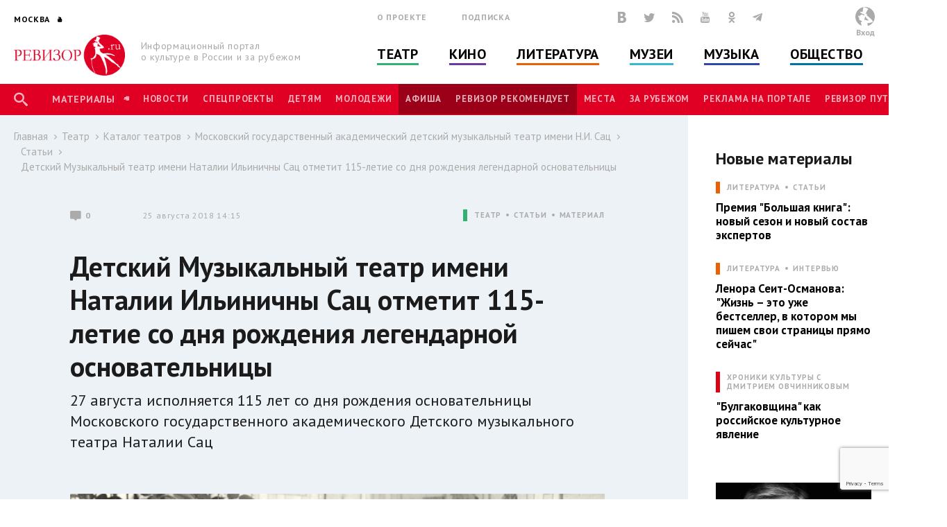

--- FILE ---
content_type: text/html; charset=utf-8
request_url: http://rewizor.ru/theatre/catalog/teatr-im-natalii-sats/retsenzii/detskiy-muzykalnyy-teatr-imeni-natalii-ilinichny-sats-otmetit-115-letie-so-dnya-rojdeniya-legendarno/
body_size: 162555
content:


<!DOCTYPE html>
<html lang="ru">
<head><meta charset="UTF-8" /><meta name="viewport" content="width=device-width, user-scalable=no, initial-scale=1.0, maximum-scale=1.0, minimum-scale=1.0" /><meta http-equiv="X-UA-Compatible" content="ie=edge" /><link rel="shortcut icon" href="/images/favicon.ico" /><title>
	Детский Музыкальный театр имени Наталии Ильиничны Сац отметит 115-летие со дня рождения легендарной основательницы - Статьи - Московский государственный академический детский музыкальный театр имени Н.И. Сац - Каталог театров - Театр - РЕВИЗОР.РУ
</title>

    

    
    <meta name="title" content="Статьи - Детский Музыкальный театр имени Наталии Ильиничны Сац отметит 115-летие со дня рождения легендарной основательницы"/>
    <meta property="og:title" content="Статьи - Детский Музыкальный театр имени Наталии Ильиничны Сац отметит 115-летие со дня рождения легендарной основательницы" />
    <meta property="og:site_name" content="РЕВИЗОР.РУ"/>
    <meta property="og:url" content="http://www.rewizor.ru/theatre/catalog/teatr-im-natalii-sats/retsenzii/detskiy-muzykalnyy-teatr-imeni-natalii-ilinichny-sats-otmetit-115-letie-so-dnya-rojdeniya-legendarno/"/>
    
    <link rel="image_src" href="http://www.rewizor.ru/files/115013dvf7.jpg"/>
    <meta property="og:image" content="http://www.rewizor.ru/files/115013dvf7.jpg" />
    
    <meta property="og:description" content="27 августа исполняется 115 лет со дня рождения основательницы Московского государственного академического Детского музыкального театра Наталии Сац" />
    <meta name="description" content="27 августа исполняется 115 лет со дня рождения основательницы Московского государственного академического Детского музыкального театра Наталии Сац" />
    


    <link href="https://fonts.googleapis.com/css?family=PT+Sans:400,700&amp;subset=cyrillic,cyrillic-ext" rel="stylesheet">
    <link rel="stylesheet" href="/redesign-2018/assets/libs/bootstrap-4.0.0/css/bootstrap-reboot.min.css">
    <link rel="stylesheet" href="/redesign-2018/assets/libs/bootstrap-4.0.0/css/bootstrap-grid.min.css">
    <link rel="stylesheet" href="/redesign-2018/assets/libs/bootstrap-4.0.0/css/bootstrap.min.css">
    <link rel="stylesheet" href="/redesign-2018/assets/libs/fancybox-master/dist/jquery.fancybox.min.css">
    <link rel="stylesheet" href="/redesign-2018/assets/libs/selectize.js/dist/css/selectize.css">
    <link rel="stylesheet" href="/redesign-2018/assets/libs/slick-1.8.1/slick/slick.css">
    <link rel="stylesheet" href="/redesign-2018/assets/libs/slick-1.8.1/slick/slick-theme.css">
    <link rel="stylesheet" href="https://maxcdn.bootstrapcdn.com/font-awesome/latest/css/font-awesome.min.css">
    <link rel="stylesheet" href="/redesign-2018/assets/libs/daterangepicker/daterangepicker.css">
    <link rel="stylesheet" href="/redesign-2018/assets/libs/chosen/chosen.css">
    <link rel="stylesheet" href="/redesign-2018/assets/libs/css-stars.css">
    <link rel="stylesheet" href="/redesign-2018/assets/css/fonts.css">
    <link rel="stylesheet" href="/redesign-2018/assets/css/base.css?update=21">
	<link rel="stylesheet" href="/redesign-2018/assets/css/styles.css?update=21">
    
    <link rel="apple-touch-icon" sizes="180x180" href="/favicons/apple-touch-icon.png">
    <link rel="icon" type="image/png" sizes="32x32" href="/favicons/favicon-32x32.png">
    <link rel="icon" type="image/png" sizes="16x16" href="/favicons/favicon-16x16.png">
    <link rel="manifest" href="/favicons/site.webmanifest">
    <link rel="mask-icon" href="/favicons/safari-pinned-tab.svg" color="#df0024">
    <meta name="msapplication-TileColor" content="#ffffff">
    <meta name="msapplication-TileImage" content="/favicons/mstile-144x144.png">
    <meta name="theme-color" content="#ffffff">

    <script
        src="https://code.jquery.com/jquery-3.3.1.min.js"
        integrity="sha256-FgpCb/KJQlLNfOu91ta32o/NMZxltwRo8QtmkMRdAu8="
        crossorigin="anonymous"></script>
    
    


</head>
<body>

    <script>

        (function(i,s,o,g,r,a,m){i['GoogleAnalyticsObject']=r;i[r]=i[r]||function(){
                (i[r].q=i[r].q||[]).push(arguments)},i[r].l=1*new Date();a=s.createElement(o),
                m=s.getElementsByTagName(o)[0];a.async=1;a.src=g;m.parentNode.insertBefore(a,m)
        })(window,document,'script','//www.google-analytics.com/analytics.js','ga');

        ga('create', 'UA-12495600-8', 'auto');
        ga('send', 'pageview');

    </script>
    <!-- Yandex.Metrika counter -->
    <script type="text/javascript">
        (function (d, w, c) {
            (w[c] = w[c] || []).push(function() {
                try {
                    w.yaCounter34585510 = new Ya.Metrika({
                        id:34585510,
                        clickmap:true,
                        trackLinks:true,
                        accurateTrackBounce:true,
                        webvisor:true
                    });
                } catch(e) { }
            });

            var n = d.getElementsByTagName("script")[0],
                s = d.createElement("script"),
                f = function () { n.parentNode.insertBefore(s, n); };
            s.type = "text/javascript";
            s.async = true;
            s.src = "https://mc.yandex.ru/metrika/watch.js";

            if (w.opera == "[object Opera]") {
                d.addEventListener("DOMContentLoaded", f, false);
            } else { f(); }
        })(document, window, "yandex_metrika_callbacks");
    </script>
    <noscript><div><img src="https://mc.yandex.ru/watch/34585510" style="position:absolute; left:-9999px;" alt="" /></div></noscript>
    <!-- /Yandex.Metrika counter -->


    <div class="overlay"></div>
    <div class="overlay-news"></div>

<svg class="svg-library" >
    <symbol id="border" viewBox="0 0 28 28">
        <circle cx="14" cy="14" r="12"></circle>
    </symbol>
    <symbol id="large-dot" viewBox="0 0 28 28">
        <circle cx="14" cy="14" r="7"></circle>
    </symbol>
    <symbol id="small-dot" viewBox="0 0 28 28">
        <circle cx="14" cy="14" r="4"></circle>
    </symbol>
</svg>


    
    <div data-id="node119046" class="counterView"></div>
    

<script type="text/javascript">
    var JsSeparator = '|';
</script>
<script type="text/javascript" src="/redesign-2018/assets/libs/jquery.barrating.min.js"></script>
<script type="text/javascript" src="/redesign-2018/js/public.js?update=21"></script>

<form method="post" action="/theatre/catalog/teatr-im-natalii-sats/retsenzii/detskiy-muzykalnyy-teatr-imeni-natalii-ilinichny-sats-otmetit-115-letie-so-dnya-rojdeniya-legendarno/" id="MainForm">
<div class="aspNetHidden">
<input type="hidden" name="__EVENTTARGET" id="__EVENTTARGET" value="" />
<input type="hidden" name="__EVENTARGUMENT" id="__EVENTARGUMENT" value="" />
<input type="hidden" name="__VIEWSTATE" id="__VIEWSTATE" value="6xPGKhPMRnrKzu8XDLaPsF5Ei8xUj9siA/c9ph9PVLg8dqRUnBPfrtQQ61Zc5MoB6OEvDv9Fg01RxPzK5wL82hRaDwbpVu0TGnoAr5AlWbjzNBfARPf0KfLbLbj+zwWAbFhcSsCRR37FFU3/ci2rtIEHvjlVOAcygAWjA4PXQt7qRc4ipSs0agXxOqFrGLsRvfYDol8+M3ZbZ9H7yp1okdk1Q2TpuxuN1TiVxayxylErU8KzbM2bWZDE0NEhKjpd/V+EAog3mzoDg3OgdSfTUHQAavWOGHx5KJ9Xiz0ekuIBJFIl60ad8CnvcQahZbTbV1I9Qwi3x/PMCMZqzpHh51YRNcPxVOUi81EofrzXzf1YWBj2t+48uygcnUgF+FurF2oFSqBix2Zj1YaL4XZhAvjwkqG79JCaD+ueMQENG20Mvvd0UyQZZ9TWE2cpchIumkZB2K1PTdzA7/oO7hfge3eh68z9plmXZSeZ0FJPQjBCDIQgb4+Z1nSU6sJINpA64V7EK8HUKG3BazI6TLeU7wFIjIbV+P3E+s2HxGMTehh/Dont+8Hp/tyktoxMXlToOvNZomu3B+p3IR1hS2RjUK1qFRbjjynoQU+JuGkW2am7jPsD2hPAqISo0rYmCdE87jO7Pf7VVmMkMtXjU2OkNlOkiJ8QUSngwKPF0uI4etRR0yrP6Wz/X6OyOH77rRTIAKPJ7pCxl0vmyvAc01GMJr0kfD0/R861O8yvHWwG8ckutfosA7toIB7Y4R/g5hUtgqtI/YVY4u9Y2L7D5OLVlnMRGQRiTXXXQpDfsOsHyiZJMaAIczaFL8eCV+FZUVCnptZdX846UPzvEq/IG2tUQCY14rLNz0XQp1zKuPsGyL28IW0lz3Ih6nLofYEDBLM06KrvaDWRghRgtaryDSQATS8AXEAEpy39Wufegjz0eKYWKnkFCxefdiajSlYtaGTtfK9IPv6uBZaSKJxvqArzz+MxD5ZfF2Lgg8es4iLz09/fsfLZjnu1t1WF4nbt07eStlV5fXCnegq6jVjAKM4XG0wm16xQcUNR6OBJbZjxKoIg1Mdb3bHKzqcGegEdidqeSZyA+HlRuHgxX6nr2qaVVlkleaDw7iIdTRAeugoQvH/mNBBB4KyJpGFytnjz2+l7Jq1u+UOCjHva+A6BzKpX1jKB2iFnXm2YrE/AlOYE2N14Y3dp8pAUAD7my+DA6dgtR0K3fzdZrjGA3Vhc4EkGYjjQN6l/W/svsLkR9BjUIAZZxLXi7XAGUcvE+fQpd/ryciozPWOjLAHfia1yTnCH8o1vcxbw2o3ZZ2Ifzt7UdRUKXb1tWBBs13KHALjiPmisN+cygMFmTOEE9JJBCGtKfrVA287P8p0lVDwg6OGRPsyne0E/jWm/GAUihH91jT2DvnTDo/y3ybwI5dFYtdNdRNGPvRgF8hSccUALm5MnYmxK0RLJFvWxLGx7r4TAcNI/HteO8mI+0OASQBVmSOvIzDt8PMXR9DKSsCa8Z2Cri+QncMR7PRTAuQv8ZJ1C4IQiTjpmWLULr+iEqrIo/MkuWlQ6p47L68eVwPIl1nPTyOIi0Rjc5Pq1Q1VTqHhAhnqBtX/CDEklhuOpsr1xmG+30fvO6b7/6DFoXqU2q+jG2N2t1puPqDdJiNny84xTigknhNfqy5hviTVNjP7SjxQwnanebSC1ZBykYVSu0SCNG6srod633mpsrqlQxjtX8/z/O2gEwyLQz7hSGoEKc3R8hsNJEe0cMwPstU9tr5jDCUY=" />
</div>

<script type="text/javascript">
//<![CDATA[
var theForm = document.forms['MainForm'];
if (!theForm) {
    theForm = document.MainForm;
}
function __doPostBack(eventTarget, eventArgument) {
    if (!theForm.onsubmit || (theForm.onsubmit() != false)) {
        theForm.__EVENTTARGET.value = eventTarget;
        theForm.__EVENTARGUMENT.value = eventArgument;
        theForm.submit();
    }
}
//]]>
</script>


<script src="/WebResource.axd?d=pynGkmcFUV13He1Qd6_TZAONgjFRt8JGprZXm1WQylLS6zGekn0jSsMh0ROpiBo-qmHjKAuF38mBWiAuzI7RaA2&amp;t=637814768020000000" type="text/javascript"></script>


<script src="/ScriptResource.axd?d=YwIWjFFwLwkCveI-hW2HRfCx64UJkvlhOcrBNPsfSeyBkWojT0cyC5AMxgYtbVt6sZsffxj4g0PSpo6kVxJDikon7DV0dcftCrPuF7bT5xmDO5ZDb-5W0Tp6LcGt74LD8U93SuYfa-T8iBU44B1d5dpM1lgLwm09lpSZ8UzwbCw1&amp;t=49337fe8" type="text/javascript"></script>
<script src="/ScriptResource.axd?d=scFuUBr0cSVF2UA-9ycrEoycCngXDTVgS0d4zRLTV2ZOnDmOiLSHeEVrkkI8MF2RXz4kdfMC3V15bc4OM_RXN5HCIRpH1ZjC_-kwWfh0w0wDgIXeTGaiq1QPDTQnv-HElCjnpsdRdzF1HU0c-3oQS9fCI283ZHzNEyv813iMtow1&amp;t=49337fe8" type="text/javascript"></script>
<div class="aspNetHidden">

	<input type="hidden" name="__VIEWSTATEGENERATOR" id="__VIEWSTATEGENERATOR" value="EFB1EE3D" />
	<input type="hidden" name="__EVENTVALIDATION" id="__EVENTVALIDATION" value="0J6BIr4Id0Zhe6wsfO6MDJcmeaqfEHa0R3WnNl0PcsC9SCYT3tLnFr/9eIfNqG6xELfDN39OoR+Y/aVm4SMCMIjvfzgyjm7eEd4BX/[base64]/3vJ+tGCSJs+dBIyze/JrBL+EdcgH4QPN9zbctYMUB20WQ4m9Ye3EPtHhTfN2lKauD24Q0s2mbw81F6qKhXpkQyTzYvbggoyzDYYX0Mq9aRLrFWUSyHf0DUYqKaw7Ir2IDudTuubS5oqOjhB8D5+hAaYro5Q6LKUPYlLSD56r8TjV5d+6id/HZWHFDjEe3cYmpn1z4Hs8l1aozPU2aaq3WOngjk1ytsOl/cfxjvJtQpet3YgX0f1+D8U1D1W4RCBBjk+86MOYI7mYquvXEe/5YqQ/7Y6+d+H4utNOKTg4ivMmVH7FwVmaVL9ynEF1CEgVBVw0o7I4LvZu/qExoHmHkMRRRxDUmxA5vwbZotTsJ5LkzOw7r2Y/4nxwd+iz0b1z/QtjCnxH2DQNETax6uoPrJafoIcPq91tG/gXSgZHkaYZgRrJNylM55lSChVCsz9whGoVNdVw==" />
</div>
    <script type="text/javascript">
//<![CDATA[
Sys.WebForms.PageRequestManager._initialize('ctl00$ctl00$ctl00$Content$ScriptManager', 'MainForm', ['tctl00$ctl00$ctl00$Content$Content$ctl01$ctl00','Content_Content_ctl01_ctl00','tctl00$ctl00$ctl00$Content$Content$Comments$ctl00','Content_Content_Comments_ctl00','tctl00$ctl00$ctl00$Content$Content$Content$FirstCategoryNode$ctl03$ctl00','Content_Content_Content_FirstCategoryNode_ctl03_ctl00','tctl00$ctl00$ctl00$Content$Content$Content$FirstSectionNode$ctl03$ctl00','Content_Content_Content_FirstSectionNode_ctl03_ctl00','tctl00$ctl00$ctl00$Content$ctl00','Content_ctl00','tctl00$ctl00$ctl00$Content$Content$Content$CategoryNodeList$ctl00$ctl00$ctl01$ctl00','Content_Content_Content_CategoryNodeList_ctl00_0_ctl01_0_ctl00_0','tctl00$ctl00$ctl00$Content$Content$Content$CategoryNodeList$ctl01$ctl00$ctl01$ctl00','Content_Content_Content_CategoryNodeList_ctl00_1_ctl01_1_ctl00_1','tctl00$ctl00$ctl00$Content$Content$Content$CategoryNodeList$ctl02$ctl00$ctl01$ctl00','Content_Content_Content_CategoryNodeList_ctl00_2_ctl01_2_ctl00_2','tctl00$ctl00$ctl00$Content$Content$Content$CategoryNodeList$ctl03$ctl00$ctl01$ctl00','Content_Content_Content_CategoryNodeList_ctl00_3_ctl01_3_ctl00_3','tctl00$ctl00$ctl00$Content$Content$Content$CategoryNodeList$ctl04$ctl00$ctl01$ctl00','Content_Content_Content_CategoryNodeList_ctl00_4_ctl01_4_ctl00_4','tctl00$ctl00$ctl00$Content$Content$Content$CategoryNodeList$ctl05$ctl00$ctl01$ctl00','Content_Content_Content_CategoryNodeList_ctl00_5_ctl01_5_ctl00_5','tctl00$ctl00$ctl00$Content$Content$Content$SectionNodeList$ctl00$ctl00$ctl01$ctl00','Content_Content_Content_SectionNodeList_ctl00_0_ctl01_0_ctl00_0','tctl00$ctl00$ctl00$Content$Content$Content$SectionNodeList$ctl01$ctl00$ctl01$ctl00','Content_Content_Content_SectionNodeList_ctl00_1_ctl01_1_ctl00_1','tctl00$ctl00$ctl00$Content$Content$Content$SectionNodeList$ctl02$ctl00$ctl01$ctl00','Content_Content_Content_SectionNodeList_ctl00_2_ctl01_2_ctl00_2','tctl00$ctl00$ctl00$Content$Content$Content$SectionNodeList$ctl03$ctl00$ctl01$ctl00','Content_Content_Content_SectionNodeList_ctl00_3_ctl01_3_ctl00_3','tctl00$ctl00$ctl00$Content$Content$Content$SectionNodeList$ctl04$ctl00$ctl01$ctl00','Content_Content_Content_SectionNodeList_ctl00_4_ctl01_4_ctl00_4','tctl00$ctl00$ctl00$Content$Content$Content$SectionNodeList$ctl05$ctl00$ctl01$ctl00','Content_Content_Content_SectionNodeList_ctl00_5_ctl01_5_ctl00_5','tctl00$ctl00$ctl00$Content$LastReviews$ctl00$ctl00$ctl00$ctl00','Content_LastReviews_ctl00_0_ctl00_0_ctl00_0','tctl00$ctl00$ctl00$Content$LastReviews$ctl01$ctl00$ctl00$ctl00','Content_LastReviews_ctl00_1_ctl00_1_ctl00_1','tctl00$ctl00$ctl00$Content$LastReviews$ctl02$ctl00$ctl00$ctl00','Content_LastReviews_ctl00_2_ctl00_2_ctl00_2','tctl00$ctl00$ctl00$Content$LastReviews$ctl03$ctl00$ctl00$ctl00','Content_LastReviews_ctl00_3_ctl00_3_ctl00_3'], ['ctl00$ctl00$ctl00$Content$Content$ctl01$LikeButton','Content_Content_ctl01_LikeButton','ctl00$ctl00$ctl00$Content$Content$Comments$SendButton','Content_Content_Comments_SendButton','ctl00$ctl00$ctl00$Content$Content$Content$FirstCategoryNode$ctl03$LikeButton','Content_Content_Content_FirstCategoryNode_ctl03_LikeButton','ctl00$ctl00$ctl00$Content$Content$Content$FirstSectionNode$ctl03$LikeButton','Content_Content_Content_FirstSectionNode_ctl03_LikeButton','ctl00$ctl00$ctl00$Content$SetRegionButton','Content_SetRegionButton','ctl00$ctl00$ctl00$Content$RegistrationButton','Content_RegistrationButton','ctl00$ctl00$ctl00$Content$SubscribeButton','Content_SubscribeButton','ctl00$ctl00$ctl00$Content$SearchButton','Content_SearchButton','ctl00$ctl00$ctl00$Content$LoginButton','Content_LoginButton','ctl00$ctl00$ctl00$Content$Content$Content$CategoryNodeList$ctl00$ctl00$ctl01$LikeButton','Content_Content_Content_CategoryNodeList_ctl00_0_ctl01_0_LikeButton_0','ctl00$ctl00$ctl00$Content$Content$Content$CategoryNodeList$ctl01$ctl00$ctl01$LikeButton','Content_Content_Content_CategoryNodeList_ctl00_1_ctl01_1_LikeButton_1','ctl00$ctl00$ctl00$Content$Content$Content$CategoryNodeList$ctl02$ctl00$ctl01$LikeButton','Content_Content_Content_CategoryNodeList_ctl00_2_ctl01_2_LikeButton_2','ctl00$ctl00$ctl00$Content$Content$Content$CategoryNodeList$ctl03$ctl00$ctl01$LikeButton','Content_Content_Content_CategoryNodeList_ctl00_3_ctl01_3_LikeButton_3','ctl00$ctl00$ctl00$Content$Content$Content$CategoryNodeList$ctl04$ctl00$ctl01$LikeButton','Content_Content_Content_CategoryNodeList_ctl00_4_ctl01_4_LikeButton_4','ctl00$ctl00$ctl00$Content$Content$Content$CategoryNodeList$ctl05$ctl00$ctl01$LikeButton','Content_Content_Content_CategoryNodeList_ctl00_5_ctl01_5_LikeButton_5','ctl00$ctl00$ctl00$Content$Content$Content$SectionNodeList$ctl00$ctl00$ctl01$LikeButton','Content_Content_Content_SectionNodeList_ctl00_0_ctl01_0_LikeButton_0','ctl00$ctl00$ctl00$Content$Content$Content$SectionNodeList$ctl01$ctl00$ctl01$LikeButton','Content_Content_Content_SectionNodeList_ctl00_1_ctl01_1_LikeButton_1','ctl00$ctl00$ctl00$Content$Content$Content$SectionNodeList$ctl02$ctl00$ctl01$LikeButton','Content_Content_Content_SectionNodeList_ctl00_2_ctl01_2_LikeButton_2','ctl00$ctl00$ctl00$Content$Content$Content$SectionNodeList$ctl03$ctl00$ctl01$LikeButton','Content_Content_Content_SectionNodeList_ctl00_3_ctl01_3_LikeButton_3','ctl00$ctl00$ctl00$Content$Content$Content$SectionNodeList$ctl04$ctl00$ctl01$LikeButton','Content_Content_Content_SectionNodeList_ctl00_4_ctl01_4_LikeButton_4','ctl00$ctl00$ctl00$Content$Content$Content$SectionNodeList$ctl05$ctl00$ctl01$LikeButton','Content_Content_Content_SectionNodeList_ctl00_5_ctl01_5_LikeButton_5','ctl00$ctl00$ctl00$Content$LastReviews$ctl00$ctl00$ctl00$LikeButton','Content_LastReviews_ctl00_0_ctl00_0_LikeButton_0','ctl00$ctl00$ctl00$Content$LastReviews$ctl01$ctl00$ctl00$LikeButton','Content_LastReviews_ctl00_1_ctl00_1_LikeButton_1','ctl00$ctl00$ctl00$Content$LastReviews$ctl02$ctl00$ctl00$LikeButton','Content_LastReviews_ctl00_2_ctl00_2_LikeButton_2','ctl00$ctl00$ctl00$Content$LastReviews$ctl03$ctl00$ctl00$LikeButton','Content_LastReviews_ctl00_3_ctl00_3_LikeButton_3'], [], 90, 'ctl00$ctl00$ctl00');
//]]>
</script>


    <header class="header">
        <div class="header-main">
            <div class="container">
                <div class="header-left">
					<div class="header-cities dropdown">
						<a class="dropdown-toggle city_list" data-toggle="dropdown" data-display="static" href="javascript:void(0)"><span class="header-city main-title--city">Москва</span></a>
						<div class="filter_city-list big_list cities_list dropdown-menu">
                            <div class="city-wrap">
                                <ul class="city-inner">
                                    <li data-button="#Content_SetRegionButton" data-mode="#Content_RegionId" data-value="4001">
                                        <a href="javascript:void(0)">Москва</a>
                                    </li>
                                    <li data-button="#Content_SetRegionButton" data-mode="#Content_RegionId" data-value="4002">
                                        <a href="javascript:void(0)">Санкт-Петербург</a>
                                    </li>
                                </ul>
                            </div>
							<div class="city-wrap">
                                <ul class="city-inner">
                                        <li class="city-item mt-3" data-city-letter="А" 
                                            data-button="#Content_SetRegionButton" data-mode="#Content_RegionId" data-value="4003">
                                            <a href="javascript:void(0)">Абакан</a>
                                        </li>
                                    
                                        <li class="city-item" 
                                            data-button="#Content_SetRegionButton" data-mode="#Content_RegionId" data-value="4008">
                                            <a href="javascript:void(0)">Архангельск</a>
                                        </li>
                                    
                                        <li class="city-item mt-3" data-city-letter="Б" 
                                            data-button="#Content_SetRegionButton" data-mode="#Content_RegionId" data-value="4012">
                                            <a href="javascript:void(0)">Барнаул</a>
                                        </li>
                                    
                                        <li class="city-item" 
                                            data-button="#Content_SetRegionButton" data-mode="#Content_RegionId" data-value="4014">
                                            <a href="javascript:void(0)">Белгород</a>
                                        </li>
                                    
                                        <li class="city-item" 
                                            data-button="#Content_SetRegionButton" data-mode="#Content_RegionId" data-value="4020">
                                            <a href="javascript:void(0)">Брянск</a>
                                        </li>
                                    
                                        <li class="city-item mt-3" data-city-letter="В" 
                                            data-button="#Content_SetRegionButton" data-mode="#Content_RegionId" data-value="4026">
                                            <a href="javascript:void(0)">Владивосток</a>
                                        </li>
                                    
                                        <li class="city-item" 
                                            data-button="#Content_SetRegionButton" data-mode="#Content_RegionId" data-value="4027">
                                            <a href="javascript:void(0)">Владимир</a>
                                        </li>
                                    
                                        <li class="city-item" 
                                            data-button="#Content_SetRegionButton" data-mode="#Content_RegionId" data-value="4028">
                                            <a href="javascript:void(0)">Волгоград</a>
                                        </li>
                                    
                                        <li class="city-item" 
                                            data-button="#Content_SetRegionButton" data-mode="#Content_RegionId" data-value="4031">
                                            <a href="javascript:void(0)">Воронеж</a>
                                        </li>
                                    
                                        <li class="city-item mt-3" data-city-letter="Е" 
                                            data-button="#Content_SetRegionButton" data-mode="#Content_RegionId" data-value="4043">
                                            <a href="javascript:void(0)">Екатеринбург</a>
                                        </li>
                                    
                                        <li class="city-item mt-3" data-city-letter="И" 
                                            data-button="#Content_SetRegionButton" data-mode="#Content_RegionId" data-value="4049">
                                            <a href="javascript:void(0)">Иваново</a>
                                        </li>
                                    
                                        <li class="city-item" 
                                            data-button="#Content_SetRegionButton" data-mode="#Content_RegionId" data-value="4051">
                                            <a href="javascript:void(0)">Ижевск</a>
                                        </li>
                                    
                                        <li class="city-item mt-3" data-city-letter="К" 
                                            data-button="#Content_SetRegionButton" data-mode="#Content_RegionId" data-value="4056">
                                            <a href="javascript:void(0)">Казань</a>
                                        </li>
                                    
                                        <li class="city-item" 
                                            data-button="#Content_SetRegionButton" data-mode="#Content_RegionId" data-value="4057">
                                            <a href="javascript:void(0)">Калининград</a>
                                        </li>
                                    
                                        <li class="city-item" 
                                            data-button="#Content_SetRegionButton" data-mode="#Content_RegionId" data-value="4058">
                                            <a href="javascript:void(0)">Калуга</a>
                                        </li>
                                    
                                        <li class="city-item" 
                                            data-button="#Content_SetRegionButton" data-mode="#Content_RegionId" data-value="4072">
                                            <a href="javascript:void(0)">Кострома</a>
                                        </li>
                                    
                                        <li class="city-item" 
                                            data-button="#Content_SetRegionButton" data-mode="#Content_RegionId" data-value="4074">
                                            <a href="javascript:void(0)">Краснодар</a>
                                        </li>
                                    
                                        <li class="city-item" 
                                            data-button="#Content_SetRegionButton" data-mode="#Content_RegionId" data-value="4076">
                                            <a href="javascript:void(0)">Красноярск</a>
                                        </li>
                                    
                                        <li class="city-item" 
                                            data-button="#Content_SetRegionButton" data-mode="#Content_RegionId" data-value="4080">
                                            <a href="javascript:void(0)">Курск</a>
                                        </li>
                                    
                                        <li class="city-item mt-3" data-city-letter="Л" 
                                            data-button="#Content_SetRegionButton" data-mode="#Content_RegionId" data-value="4083">
                                            <a href="javascript:void(0)">Липецк</a>
                                        </li>
                                    
                                        <li class="city-item mt-3" data-city-letter="Н" 
                                            data-button="#Content_SetRegionButton" data-mode="#Content_RegionId" data-value="4101">
                                            <a href="javascript:void(0)">Нижний Новгород</a>
                                        </li>
                                    
                                        <li class="city-item" 
                                            data-button="#Content_SetRegionButton" data-mode="#Content_RegionId" data-value="4105">
                                            <a href="javascript:void(0)">Новороссийск</a>
                                        </li>
                                    
                                        <li class="city-item" 
                                            data-button="#Content_SetRegionButton" data-mode="#Content_RegionId" data-value="4106">
                                            <a href="javascript:void(0)">Новосибирск</a>
                                        </li>
                                    
                                        <li class="city-item mt-3" data-city-letter="О" 
                                            data-button="#Content_SetRegionButton" data-mode="#Content_RegionId" data-value="4111">
                                            <a href="javascript:void(0)">Озерск</a>
                                        </li>
                                    
                                        <li class="city-item" 
                                            data-button="#Content_SetRegionButton" data-mode="#Content_RegionId" data-value="4114">
                                            <a href="javascript:void(0)">Омск</a>
                                        </li>
                                    
                                        <li class="city-item" 
                                            data-button="#Content_SetRegionButton" data-mode="#Content_RegionId" data-value="4115">
                                            <a href="javascript:void(0)">Орел</a>
                                        </li>
                                    
                                        <li class="city-item" 
                                            data-button="#Content_SetRegionButton" data-mode="#Content_RegionId" data-value="4116">
                                            <a href="javascript:void(0)">Оренбург</a>
                                        </li>
                                    
                                        <li class="city-item mt-3" data-city-letter="П" 
                                            data-button="#Content_SetRegionButton" data-mode="#Content_RegionId" data-value="4120">
                                            <a href="javascript:void(0)">Пенза</a>
                                        </li>
                                    
                                        <li class="city-item" 
                                            data-button="#Content_SetRegionButton" data-mode="#Content_RegionId" data-value="4121">
                                            <a href="javascript:void(0)">Пермь</a>
                                        </li>
                                    
                                        <li class="city-item mt-3" data-city-letter="Р" 
                                            data-button="#Content_SetRegionButton" data-mode="#Content_RegionId" data-value="4134">
                                            <a href="javascript:void(0)">Ростов-на-Дону</a>
                                        </li>
                                    
                                        <li class="city-item" 
                                            data-button="#Content_SetRegionButton" data-mode="#Content_RegionId" data-value="4137">
                                            <a href="javascript:void(0)">Рязань</a>
                                        </li>
                                    
                                        <li class="city-item mt-3" data-city-letter="С" 
                                            data-button="#Content_SetRegionButton" data-mode="#Content_RegionId" data-value="4138">
                                            <a href="javascript:void(0)">Самара</a>
                                        </li>
                                    
                                        <li class="city-item" 
                                            data-button="#Content_SetRegionButton" data-mode="#Content_RegionId" data-value="4140">
                                            <a href="javascript:void(0)">Саратов</a>
                                        </li>
                                    
                                        <li class="city-item" 
                                            data-button="#Content_SetRegionButton" data-mode="#Content_RegionId" data-value="4141">
                                            <a href="javascript:void(0)">Севастополь</a>
                                        </li>
                                    
                                        <li class="city-item" 
                                            data-button="#Content_SetRegionButton" data-mode="#Content_RegionId" data-value="4145">
                                            <a href="javascript:void(0)">Симферополь</a>
                                        </li>
                                    
                                        <li class="city-item" 
                                            data-button="#Content_SetRegionButton" data-mode="#Content_RegionId" data-value="4146">
                                            <a href="javascript:void(0)">Смоленск</a>
                                        </li>
                                    
                                        <li class="city-item" 
                                            data-button="#Content_SetRegionButton" data-mode="#Content_RegionId" data-value="4150">
                                            <a href="javascript:void(0)">Сочи</a>
                                        </li>
                                    
                                        <li class="city-item mt-3" data-city-letter="Т" 
                                            data-button="#Content_SetRegionButton" data-mode="#Content_RegionId" data-value="4160">
                                            <a href="javascript:void(0)">Тамбов</a>
                                        </li>
                                    
                                        <li class="city-item" 
                                            data-button="#Content_SetRegionButton" data-mode="#Content_RegionId" data-value="4161">
                                            <a href="javascript:void(0)">Тверь</a>
                                        </li>
                                    
                                        <li class="city-item" 
                                            data-button="#Content_SetRegionButton" data-mode="#Content_RegionId" data-value="4163">
                                            <a href="javascript:void(0)">Тольятти</a>
                                        </li>
                                    
                                        <li class="city-item" 
                                            data-button="#Content_SetRegionButton" data-mode="#Content_RegionId" data-value="4164">
                                            <a href="javascript:void(0)">Томск</a>
                                        </li>
                                    
                                        <li class="city-item" 
                                            data-button="#Content_SetRegionButton" data-mode="#Content_RegionId" data-value="4166">
                                            <a href="javascript:void(0)">Тула</a>
                                        </li>
                                    
                                        <li class="city-item" 
                                            data-button="#Content_SetRegionButton" data-mode="#Content_RegionId" data-value="4167">
                                            <a href="javascript:void(0)">Тюмень</a>
                                        </li>
                                    
                                        <li class="city-item mt-3" data-city-letter="У" 
                                            data-button="#Content_SetRegionButton" data-mode="#Content_RegionId" data-value="4169">
                                            <a href="javascript:void(0)">Улан-Удэ</a>
                                        </li>
                                    
                                        <li class="city-item" 
                                            data-button="#Content_SetRegionButton" data-mode="#Content_RegionId" data-value="4170">
                                            <a href="javascript:void(0)">Ульяновск</a>
                                        </li>
                                    
                                        <li class="city-item" 
                                            data-button="#Content_SetRegionButton" data-mode="#Content_RegionId" data-value="4171">
                                            <a href="javascript:void(0)">Уфа</a>
                                        </li>
                                    
                                        <li class="city-item mt-3" data-city-letter="Х" 
                                            data-button="#Content_SetRegionButton" data-mode="#Content_RegionId" data-value="4173">
                                            <a href="javascript:void(0)">Хабаровск</a>
                                        </li>
                                    
                                        <li class="city-item" 
                                            data-button="#Content_SetRegionButton" data-mode="#Content_RegionId" data-value="4190">
                                            <a href="javascript:void(0)">Ханты-Мансийск</a>
                                        </li>
                                    
                                        <li class="city-item mt-3" data-city-letter="Ч" 
                                            data-button="#Content_SetRegionButton" data-mode="#Content_RegionId" data-value="4176">
                                            <a href="javascript:void(0)">Челябинск</a>
                                        </li>
                                    
                                        <li class="city-item mt-3" data-city-letter="Я" 
                                            data-button="#Content_SetRegionButton" data-mode="#Content_RegionId" data-value="4188">
                                            <a href="javascript:void(0)">Ялта</a>
                                        </li>
                                    
                                        <li class="city-item" 
                                            data-button="#Content_SetRegionButton" data-mode="#Content_RegionId" data-value="4189">
                                            <a href="javascript:void(0)">Ярославль</a>
                                        </li>
                                    </ul>
							</div>
						</div>
					</div>
                    <div class="header-logo">
                        <a href="/" title="РЕВИЗОР.РУ">
							<img src="/redesign-2018/assets/images/logo.png">
						</a>
                        <p class="header-logo__text">Информационный портал о&nbsp;культуре&nbsp;в&nbsp;России&nbsp;и&nbsp;за&nbsp;рубежом</p>
                    </div>
                </div>
                <div class="header-middle">
                    <div class="header-info">
                        <ul class="header-links">
                            <li class="header-links__item"><a href="/about/">О проекте</a></li>
                            <li class="header-links__item"><a href="#subscription">Подписка</a></li>
                        </ul>
                        <div class="header-social">

						    <a href="https://vk.com/rewizor_ru" class="header-social__item" target="_blank" rel="nofollow" title="ВКонтакте"><span class="icon-vkontakte-logo"></span></a>
						    <a href="https://twitter.com/rewizor_ru" class="header-social__item" target="_blank" rel="nofollow" title="Twitter"><span class="icon-twitter"></span></a>
						    <a href="/rss/" class="header-social__item" rel="nofollow" title="RSS"><span class="icon-rss"></span></a>
						    <a href="https://www.youtube.com/channel/UCgL1rLXxggGqNARH58E8SmA" class="header-social__item" rel="nofollow" target="_blank" title="YouTube"><span class="icon-youtube"></span></a>
						    <a href="https://ok.ru/rewizor.portal/statuses/" class="header-social__item"><span class="icon-odnoklassniki"></span></a>

                            <a href="https://t.me/re_wi_zor" class="header-social__item"><span class="icon-telegram"></span></a>
                        </div>
                    </div>
                    <ul class="header-categories"><li class="header-categories__item theatre"><a href="/theatre/">Театр</a></li><li class="header-categories__item cinema"><a href="/cinema/">Кино</a></li><li class="header-categories__item books"><a href="/literature/">Литература</a></li><li class="header-categories__item museum"><a href="/muzeums/">Музеи</a></li><li class="header-categories__item music"><a href="/music/">Музыка</a></li><li class="header-categories__item society"><a href="/society/">Общество</a></li></ul>
                </div>
                <div class="header-right no-user">
                    
					        <div id="authPanel" class="header-user pointer">
                                <div class="header-user__avatar--none">
							        <svg version="1.1" id="Слой_1" x="0px" y="0px" viewBox="0 0 500 500" style="enable-background:new 0 0 500 500;">
								        <style type="text/css">
									        .st0{fill-rule:evenodd;clip-rule:evenodd;fill:#FFFFFF;}
									        .st1{fill-rule:evenodd;clip-rule:evenodd;fill:#BBBDBF;}
									        .st2{fill-rule:evenodd;clip-rule:evenodd;fill:none;}
								        </style>
								        <g>
									        <g>
										        <circle class="st0" cx="250.2" cy="250.2" r="250.2"/>
										        <path class="st1" d="M250.2,0c138.1,0,250.2,112,250.2,250.2c0,112-73.6,206.8-175.1,238.7c-7.9-15.3-13.4-33-13.4-55.2v-10.5
												        c0-4.9,1.3-1.1,3-7.5c59.7,0,100.8-13.9,139.7-34.6c-6-25.8-52.1-73.5-71.9-88.9c-12.5-9.8-30.7-26.2-42-37.6
												        c-11-11.1-35-23.4-39.4-40.2h-4.5v3h-3l-3.4-21.2c3.6,0.5,4.2,1.7,9.4,1.7h4.5c2.9,0,2.7-0.5,4.5-1.5
												        c-1.2-1.7-12.8-13.9-14.7-15.4c-7.9-6-17.7-5.2-22.4-7.8c-3.7-2,11.1-36.7,14-42c4.7-8.6,44.1-73.3,44.1-74.6v-3
												        c0-9.1-43.2-26.4-53.1-31c-15-7-46.1-17-67.1-17c-3.4,0-12,58.1-13.2,65c-3.1,18.6-13.9,44.9-13.9,62.7c-8.4-0.7-17-5.6-25.1-7.9
												        c-7.5-2.1-20.4,0-30.2-1.5c-21.3-3.3,11.9,25.3,15.9,29.3c13.5,13.6,64.3,38.1,89,38.7c-1.9,3.8-7.5,16.4-7.5,21c0,2,2.3,7.5,3,9
												        c-18.7-4.3-17.8-6.9-30-15l1.7-5.9l-4.5,3.2c-3.3-2.3-16.5-7.7-21.2-7.7h-6c-23.3,0-52.1,26-52.6,49.6c-7.3,0-18-2.3-18-9
												        c0-11.3,7.1-12.3,9-19.5c-10.1-1.5-31.4,19.5-31.5,33v4.5c0,11.9,12.7,16.5,24,16.5h6c-2,8.6-7.5,16.3-7.5,27v3l1.7,27l7.9,8.5
												        l0.3-1.5l7.5-7.5c0.6,16.4,8.4,13.6,15.4,21.9c4,4.8,6.2,3.4,13.7,4.3c7.1,0.8,8.4,5.9,10.6,5.9c6.2,0,12.9-10.1,18-13.5
												        l-17.6,37l1.4,1.3l17.5-5.9c-4.4,7.6-23.1,17.2-35.8,17.2c4.7,20.1,18.2,49.3,19.6,70.6l1.1,16.2C65.6,446.3,0,355.8,0,250.2
												        C0,112,112,0,250.2,0 M248.8,248.9v6c0,24.2-11.6,32.6-16.7,50.6l10.6-2.6c-0.8,9.2-6,14.6-6,24v10.5c0,5.5,1.8,5.3,3.7,11.4
												        l23.3-18.9c33.7,17.8,39,23.4,85.6,19.5c-3.1-4.7-35.3-33.1-43.2-41c-14.4-14.4-29.7-27.7-39.2-45.8l5-6l-26.3-16.9
												        C247.3,242.8,248.8,244.3,248.8,248.9z"/>
									        </g>
									        <circle class="st2" cx="250.2" cy="250.2" r="250.2"/>
								        </g>
							        </svg>
						        </div>
					        </div>
					        <a href="javascript:void(0)" class="header-logout" onclick="$('#authPanel').click()">Вход</a>
                        
                </div>
            </div>
        </div>
		<div class="menu-dropdown">
			<div class="dropdown-inner">
				<div class="menu__head">
                    
                        <div class="no-user" onclick="showSuccess();return false;" >
						<a href="#" class="header-user">
							<div class="header-user__avatar--none">
								<svg version="1.1" id="Слой_2" x="0px" y="0px" viewBox="0 0 500 500" style="enable-background:new 0 0 500 500;">
									<style type="text/css">
										.st0{fill-rule:evenodd;clip-rule:evenodd;fill:#FFFFFF;}
										.st1{fill-rule:evenodd;clip-rule:evenodd;fill:#BBBDBF;}
										.st2{fill-rule:evenodd;clip-rule:evenodd;fill:none;}
									</style>
									<g>
										<g>
											<circle class="st0" cx="250.2" cy="250.2" r="250.2"/>
											<path class="st1" d="M250.2,0c138.1,0,250.2,112,250.2,250.2c0,112-73.6,206.8-175.1,238.7c-7.9-15.3-13.4-33-13.4-55.2v-10.5
												c0-4.9,1.3-1.1,3-7.5c59.7,0,100.8-13.9,139.7-34.6c-6-25.8-52.1-73.5-71.9-88.9c-12.5-9.8-30.7-26.2-42-37.6
												c-11-11.1-35-23.4-39.4-40.2h-4.5v3h-3l-3.4-21.2c3.6,0.5,4.2,1.7,9.4,1.7h4.5c2.9,0,2.7-0.5,4.5-1.5
												c-1.2-1.7-12.8-13.9-14.7-15.4c-7.9-6-17.7-5.2-22.4-7.8c-3.7-2,11.1-36.7,14-42c4.7-8.6,44.1-73.3,44.1-74.6v-3
												c0-9.1-43.2-26.4-53.1-31c-15-7-46.1-17-67.1-17c-3.4,0-12,58.1-13.2,65c-3.1,18.6-13.9,44.9-13.9,62.7c-8.4-0.7-17-5.6-25.1-7.9
												c-7.5-2.1-20.4,0-30.2-1.5c-21.3-3.3,11.9,25.3,15.9,29.3c13.5,13.6,64.3,38.1,89,38.7c-1.9,3.8-7.5,16.4-7.5,21c0,2,2.3,7.5,3,9
												c-18.7-4.3-17.8-6.9-30-15l1.7-5.9l-4.5,3.2c-3.3-2.3-16.5-7.7-21.2-7.7h-6c-23.3,0-52.1,26-52.6,49.6c-7.3,0-18-2.3-18-9
												c0-11.3,7.1-12.3,9-19.5c-10.1-1.5-31.4,19.5-31.5,33v4.5c0,11.9,12.7,16.5,24,16.5h6c-2,8.6-7.5,16.3-7.5,27v3l1.7,27l7.9,8.5
												l0.3-1.5l7.5-7.5c0.6,16.4,8.4,13.6,15.4,21.9c4,4.8,6.2,3.4,13.7,4.3c7.1,0.8,8.4,5.9,10.6,5.9c6.2,0,12.9-10.1,18-13.5
												l-17.6,37l1.4,1.3l17.5-5.9c-4.4,7.6-23.1,17.2-35.8,17.2c4.7,20.1,18.2,49.3,19.6,70.6l1.1,16.2C65.6,446.3,0,355.8,0,250.2
												C0,112,112,0,250.2,0 M248.8,248.9v6c0,24.2-11.6,32.6-16.7,50.6l10.6-2.6c-0.8,9.2-6,14.6-6,24v10.5c0,5.5,1.8,5.3,3.7,11.4
												l23.3-18.9c33.7,17.8,39,23.4,85.6,19.5c-3.1-4.7-35.3-33.1-43.2-41c-14.4-14.4-29.7-27.7-39.2-45.8l5-6l-26.3-16.9
												C247.3,242.8,248.8,244.3,248.8,248.9z"/>
										</g>
										<circle class="st2" cx="250.2" cy="250.2" r="250.2"/>
									</g>
								</svg>
							</div>
						</a>
                        <a href="/login/">Вход</a>
					</div>
                    
					<span class="icon-close-menu"></span>
				</div>
				<div class="menu__wrap">
					<div class="header-cities dropdown">
						<a class="dropdown-toggle city_list" data-toggle="dropdown" data-display="static" href="javascript:void(0)"><span class="header-city">Москва</span></a>
						<div class="filter_city-list big_list cities_list dropdown-menu">
                            <div class="city-wrap">
                                <ul class="city-inner">
                                    <li data-button="#Content_SetRegionButton" data-mode="#Content_RegionId" data-value="4001">
                                        <a href="javascript:void(0)">Москва</a>
                                    </li>
                                    <li data-button="#Content_SetRegionButton" data-mode="#Content_RegionId" data-value="4002">
                                        <a href="javascript:void(0)">Санкт-Петербург</a>
                                    </li>
                                </ul>
                            </div>
							<div class="city-wrap">
                                <ul class="city-inner">
                                        <li class="city-item mt-3" data-city-letter="А" 
                                            data-button="#Content_SetRegionButton" data-mode="#Content_RegionId" data-value="4003">
                                            <a href="javascript:void(0)">АБАКАН</a>
                                        </li>        
                                    
                                        <li class="city-item" 
                                            data-button="#Content_SetRegionButton" data-mode="#Content_RegionId" data-value="4008">
                                            <a href="javascript:void(0)">АРХАНГЕЛЬСК</a>
                                        </li>        
                                    
                                        <li class="city-item mt-3" data-city-letter="Б" 
                                            data-button="#Content_SetRegionButton" data-mode="#Content_RegionId" data-value="4012">
                                            <a href="javascript:void(0)">БАРНАУЛ</a>
                                        </li>        
                                    
                                        <li class="city-item" 
                                            data-button="#Content_SetRegionButton" data-mode="#Content_RegionId" data-value="4014">
                                            <a href="javascript:void(0)">БЕЛГОРОД</a>
                                        </li>        
                                    
                                        <li class="city-item" 
                                            data-button="#Content_SetRegionButton" data-mode="#Content_RegionId" data-value="4020">
                                            <a href="javascript:void(0)">БРЯНСК</a>
                                        </li>        
                                    
                                        <li class="city-item mt-3" data-city-letter="В" 
                                            data-button="#Content_SetRegionButton" data-mode="#Content_RegionId" data-value="4026">
                                            <a href="javascript:void(0)">ВЛАДИВОСТОК</a>
                                        </li>        
                                    
                                        <li class="city-item" 
                                            data-button="#Content_SetRegionButton" data-mode="#Content_RegionId" data-value="4027">
                                            <a href="javascript:void(0)">ВЛАДИМИР</a>
                                        </li>        
                                    
                                        <li class="city-item" 
                                            data-button="#Content_SetRegionButton" data-mode="#Content_RegionId" data-value="4028">
                                            <a href="javascript:void(0)">ВОЛГОГРАД</a>
                                        </li>        
                                    
                                        <li class="city-item" 
                                            data-button="#Content_SetRegionButton" data-mode="#Content_RegionId" data-value="4031">
                                            <a href="javascript:void(0)">ВОРОНЕЖ</a>
                                        </li>        
                                    
                                        <li class="city-item mt-3" data-city-letter="Е" 
                                            data-button="#Content_SetRegionButton" data-mode="#Content_RegionId" data-value="4043">
                                            <a href="javascript:void(0)">ЕКАТЕРИНБУРГ</a>
                                        </li>        
                                    
                                        <li class="city-item mt-3" data-city-letter="И" 
                                            data-button="#Content_SetRegionButton" data-mode="#Content_RegionId" data-value="4049">
                                            <a href="javascript:void(0)">ИВАНОВО</a>
                                        </li>        
                                    
                                        <li class="city-item" 
                                            data-button="#Content_SetRegionButton" data-mode="#Content_RegionId" data-value="4051">
                                            <a href="javascript:void(0)">ИЖЕВСК</a>
                                        </li>        
                                    
                                        <li class="city-item mt-3" data-city-letter="К" 
                                            data-button="#Content_SetRegionButton" data-mode="#Content_RegionId" data-value="4056">
                                            <a href="javascript:void(0)">КАЗАНЬ</a>
                                        </li>        
                                    
                                        <li class="city-item" 
                                            data-button="#Content_SetRegionButton" data-mode="#Content_RegionId" data-value="4057">
                                            <a href="javascript:void(0)">КАЛИНИНГРАД</a>
                                        </li>        
                                    
                                        <li class="city-item" 
                                            data-button="#Content_SetRegionButton" data-mode="#Content_RegionId" data-value="4058">
                                            <a href="javascript:void(0)">КАЛУГА</a>
                                        </li>        
                                    
                                        <li class="city-item" 
                                            data-button="#Content_SetRegionButton" data-mode="#Content_RegionId" data-value="4072">
                                            <a href="javascript:void(0)">КОСТРОМА</a>
                                        </li>        
                                    
                                        <li class="city-item" 
                                            data-button="#Content_SetRegionButton" data-mode="#Content_RegionId" data-value="4074">
                                            <a href="javascript:void(0)">КРАСНОДАР</a>
                                        </li>        
                                    
                                        <li class="city-item" 
                                            data-button="#Content_SetRegionButton" data-mode="#Content_RegionId" data-value="4076">
                                            <a href="javascript:void(0)">КРАСНОЯРСК</a>
                                        </li>        
                                    
                                        <li class="city-item" 
                                            data-button="#Content_SetRegionButton" data-mode="#Content_RegionId" data-value="4080">
                                            <a href="javascript:void(0)">КУРСК</a>
                                        </li>        
                                    
                                        <li class="city-item mt-3" data-city-letter="Л" 
                                            data-button="#Content_SetRegionButton" data-mode="#Content_RegionId" data-value="4083">
                                            <a href="javascript:void(0)">ЛИПЕЦК</a>
                                        </li>        
                                    
                                        <li class="city-item mt-3" data-city-letter="Н" 
                                            data-button="#Content_SetRegionButton" data-mode="#Content_RegionId" data-value="4101">
                                            <a href="javascript:void(0)">НИЖНИЙ НОВГОРОД</a>
                                        </li>        
                                    
                                        <li class="city-item" 
                                            data-button="#Content_SetRegionButton" data-mode="#Content_RegionId" data-value="4105">
                                            <a href="javascript:void(0)">НОВОРОССИЙСК</a>
                                        </li>        
                                    
                                        <li class="city-item" 
                                            data-button="#Content_SetRegionButton" data-mode="#Content_RegionId" data-value="4106">
                                            <a href="javascript:void(0)">НОВОСИБИРСК</a>
                                        </li>        
                                    
                                        <li class="city-item mt-3" data-city-letter="О" 
                                            data-button="#Content_SetRegionButton" data-mode="#Content_RegionId" data-value="4111">
                                            <a href="javascript:void(0)">ОЗЕРСК</a>
                                        </li>        
                                    
                                        <li class="city-item" 
                                            data-button="#Content_SetRegionButton" data-mode="#Content_RegionId" data-value="4114">
                                            <a href="javascript:void(0)">ОМСК</a>
                                        </li>        
                                    
                                        <li class="city-item" 
                                            data-button="#Content_SetRegionButton" data-mode="#Content_RegionId" data-value="4115">
                                            <a href="javascript:void(0)">ОРЕЛ</a>
                                        </li>        
                                    
                                        <li class="city-item" 
                                            data-button="#Content_SetRegionButton" data-mode="#Content_RegionId" data-value="4116">
                                            <a href="javascript:void(0)">ОРЕНБУРГ</a>
                                        </li>        
                                    
                                        <li class="city-item mt-3" data-city-letter="П" 
                                            data-button="#Content_SetRegionButton" data-mode="#Content_RegionId" data-value="4120">
                                            <a href="javascript:void(0)">ПЕНЗА</a>
                                        </li>        
                                    
                                        <li class="city-item" 
                                            data-button="#Content_SetRegionButton" data-mode="#Content_RegionId" data-value="4121">
                                            <a href="javascript:void(0)">ПЕРМЬ</a>
                                        </li>        
                                    
                                        <li class="city-item mt-3" data-city-letter="Р" 
                                            data-button="#Content_SetRegionButton" data-mode="#Content_RegionId" data-value="4134">
                                            <a href="javascript:void(0)">РОСТОВ-НА-ДОНУ</a>
                                        </li>        
                                    
                                        <li class="city-item" 
                                            data-button="#Content_SetRegionButton" data-mode="#Content_RegionId" data-value="4137">
                                            <a href="javascript:void(0)">РЯЗАНЬ</a>
                                        </li>        
                                    
                                        <li class="city-item mt-3" data-city-letter="С" 
                                            data-button="#Content_SetRegionButton" data-mode="#Content_RegionId" data-value="4138">
                                            <a href="javascript:void(0)">САМАРА</a>
                                        </li>        
                                    
                                        <li class="city-item" 
                                            data-button="#Content_SetRegionButton" data-mode="#Content_RegionId" data-value="4140">
                                            <a href="javascript:void(0)">САРАТОВ</a>
                                        </li>        
                                    
                                        <li class="city-item" 
                                            data-button="#Content_SetRegionButton" data-mode="#Content_RegionId" data-value="4141">
                                            <a href="javascript:void(0)">СЕВАСТОПОЛЬ</a>
                                        </li>        
                                    
                                        <li class="city-item" 
                                            data-button="#Content_SetRegionButton" data-mode="#Content_RegionId" data-value="4145">
                                            <a href="javascript:void(0)">СИМФЕРОПОЛЬ</a>
                                        </li>        
                                    
                                        <li class="city-item" 
                                            data-button="#Content_SetRegionButton" data-mode="#Content_RegionId" data-value="4146">
                                            <a href="javascript:void(0)">СМОЛЕНСК</a>
                                        </li>        
                                    
                                        <li class="city-item" 
                                            data-button="#Content_SetRegionButton" data-mode="#Content_RegionId" data-value="4150">
                                            <a href="javascript:void(0)">СОЧИ</a>
                                        </li>        
                                    
                                        <li class="city-item mt-3" data-city-letter="Т" 
                                            data-button="#Content_SetRegionButton" data-mode="#Content_RegionId" data-value="4160">
                                            <a href="javascript:void(0)">ТАМБОВ</a>
                                        </li>        
                                    
                                        <li class="city-item" 
                                            data-button="#Content_SetRegionButton" data-mode="#Content_RegionId" data-value="4161">
                                            <a href="javascript:void(0)">ТВЕРЬ</a>
                                        </li>        
                                    
                                        <li class="city-item" 
                                            data-button="#Content_SetRegionButton" data-mode="#Content_RegionId" data-value="4163">
                                            <a href="javascript:void(0)">ТОЛЬЯТТИ</a>
                                        </li>        
                                    
                                        <li class="city-item" 
                                            data-button="#Content_SetRegionButton" data-mode="#Content_RegionId" data-value="4164">
                                            <a href="javascript:void(0)">ТОМСК</a>
                                        </li>        
                                    
                                        <li class="city-item" 
                                            data-button="#Content_SetRegionButton" data-mode="#Content_RegionId" data-value="4166">
                                            <a href="javascript:void(0)">ТУЛА</a>
                                        </li>        
                                    
                                        <li class="city-item" 
                                            data-button="#Content_SetRegionButton" data-mode="#Content_RegionId" data-value="4167">
                                            <a href="javascript:void(0)">ТЮМЕНЬ</a>
                                        </li>        
                                    
                                        <li class="city-item mt-3" data-city-letter="У" 
                                            data-button="#Content_SetRegionButton" data-mode="#Content_RegionId" data-value="4169">
                                            <a href="javascript:void(0)">УЛАН-УДЭ</a>
                                        </li>        
                                    
                                        <li class="city-item" 
                                            data-button="#Content_SetRegionButton" data-mode="#Content_RegionId" data-value="4170">
                                            <a href="javascript:void(0)">УЛЬЯНОВСК</a>
                                        </li>        
                                    
                                        <li class="city-item" 
                                            data-button="#Content_SetRegionButton" data-mode="#Content_RegionId" data-value="4171">
                                            <a href="javascript:void(0)">УФА</a>
                                        </li>        
                                    
                                        <li class="city-item mt-3" data-city-letter="Х" 
                                            data-button="#Content_SetRegionButton" data-mode="#Content_RegionId" data-value="4173">
                                            <a href="javascript:void(0)">ХАБАРОВСК</a>
                                        </li>        
                                    
                                        <li class="city-item" 
                                            data-button="#Content_SetRegionButton" data-mode="#Content_RegionId" data-value="4190">
                                            <a href="javascript:void(0)">ХАНТЫ-МАНСИЙСК</a>
                                        </li>        
                                    
                                        <li class="city-item mt-3" data-city-letter="Ч" 
                                            data-button="#Content_SetRegionButton" data-mode="#Content_RegionId" data-value="4176">
                                            <a href="javascript:void(0)">ЧЕЛЯБИНСК</a>
                                        </li>        
                                    
                                        <li class="city-item mt-3" data-city-letter="Я" 
                                            data-button="#Content_SetRegionButton" data-mode="#Content_RegionId" data-value="4188">
                                            <a href="javascript:void(0)">ЯЛТА</a>
                                        </li>        
                                    
                                        <li class="city-item" 
                                            data-button="#Content_SetRegionButton" data-mode="#Content_RegionId" data-value="4189">
                                            <a href="javascript:void(0)">ЯРОСЛАВЛЬ</a>
                                        </li>        
                                    </ul>
							</div>
						</div>
					</div>
					<ul class="header-menu__list">
						<li class="header-menu__item"><a href="/events/">Афиша</a></li>
                        <li class="header-menu__item"><a href="/announcements/">Ревизор рекомендует</a></li>
                        <li class="header-menu__item line"><a href="/news/">Новости</a></li>
                        
                                <li class="header-menu__item menu-item-colored theatre"><a href="/theatre/">Театр</a></li>
                            
                                <li class="header-menu__item menu-item-colored cinema"><a href="/cinema/">Кино</a></li>
                            
                                <li class="header-menu__item menu-item-colored books"><a href="/literature/">Литература</a></li>
                            
                                <li class="header-menu__item menu-item-colored museum"><a href="/muzeums/">Музеи</a></li>
                            
                                <li class="header-menu__item menu-item-colored music"><a href="/music/">Музыка</a></li>
                            
                                <li class="header-menu__item menu-item-colored society"><a href="/society/">Общество</a></li>
                            
						<div class="header-cities dropdown menu-dropdown-inner line">
							<a class="dropdown-toggle menu_list-toggle" data-toggle="dropdown" data-display="static" href="javascript:void(0)"><span class="header-city">Статьи</span></a>
							<div class="menu_list dropdown-menu">
								<ul class="header-dropdown-list">
									<li><a href="/reviews/">Статьи</a></li>
									<li><a href="/interviews/">Интервью</a></li>
									<li><a href="/photos/">Фотосюжеты</a></li>
									<li><a href="/tv/">Ревизор TV</a></li>
									<li><a href="/views/">Обзоры</a></li>
                                    <li><a href="/quests/">Тесты</a></li>
									<li><a href="/blogs/">Блоги</a></li>
									<li class="line-before"><a href="/сulture-faces/">Культура в лицах</a></li>
								</ul>
							</div>
						</div>
						<li class="header-menu__item"><a href="/special-projects/">Спецпроекты</a></li>
						<li class="header-menu__item"><a href="/for-children/">Для детей</a></li>
						<li class="header-menu__item"><a href="/for-young-people/">О молодежи</a></li>
						<li class="header-menu__item line"><a href="/places/">Места</a></li>
						<li class="header-menu__item"><a href="/abroad/">За рубежом</a></li>
						<li class="header-menu__item"><a href="/festivals/">Фестивали</a></li>
						<li class="header-menu__item line"><a href="/literature/works/">Книги</a></li>
						<li class="header-menu__item menu-item-gr"><a href="/about/">О проекте</a></li>
						<li class="header-menu__item menu-item-gr"><a href="#subscription">Подписка</a></li>
					</ul>
					<div class="header-social">

						<a href="https://vk.com/rewizor_ru" class="header-social__item" target="_blank" rel="nofollow" title="ВКонтакте"><span class="icon-vkontakte-logo"></span></a>
						<a href="https://twitter.com/rewizor_ru" class="header-social__item" target="_blank" rel="nofollow" title="Twitter"><span class="icon-twitter"></span></a>
						<a href="/rss/" class="header-social__item" rel="nofollow" title="RSS"><span class="icon-rss"></span></a>
						<a href="https://www.youtube.com/channel/UCgL1rLXxggGqNARH58E8SmA" class="header-social__item" rel="nofollow" target="_blank" title="YouTube"><span class="icon-youtube"></span></a>
						<a href="https://ok.ru/rewizor.portal/statuses/" class="header-social__item" rel="nofollow" target="_blank" title="Одноклассники"><span class="icon-odnoklassniki"></span></a>

                        <a href="https://t.me/re_wi_zor" class="header-social__item"><span class="icon-telegram"></span></a>
					</div>
				</div>
			</div>
		</div>
        <div class="header-menu header-fixed">
			<a href="javascript:void(0)" class="header-menu__toggle"><span class="toggle-span"></span><span class="toggle-span-active"></span></a>
        	<div class="header-menu-string" id="header">
	            <div class="container">
					<div class="search-wrap">
						<a href="javascript:void(0)" class="header-menu-search search-toggle" data-selector="#header">
							<span class="icon-search"></span>
						</a>
						<div class="search-box">
							<input name="q" type="text" class="text search-input" placeholder="Поиск..." value="" data-action="main-search">
                            <i class="icon-close-search"></i>
						</div>
					</div>
					<div class="logo-mobile">
                        <a href="/" title="РЕВИЗОР.РУ">
							<img src="/redesign-2018/assets/images/logo-white.png">
						</a>
					</div>
                    
                            <ul class="header-menu__list">
						        <li class="header-menu__item"><a href="javascript:void(0)" class="header-menu__button"><span class="header-city">Материалы</span></a></li>
                        <li class="header-menu__item"><a href="/news/">Новости</a></li><li class="header-menu__item"><a href="/special-projects/">Спецпроекты</a></li><li class="header-menu__item item-mobile"><a href="/for-children/">Детям</a></li><li class="header-menu__item pd-r"><a href="/for-young-people/">Молодежи</a></li><li class="header-menu__item header-menu__item-colored pd-l"><a href="/events/">Афиша</a></li><li class="header-menu__item header-menu__item-colored pd-r"><a href="/announcements/">Ревизор рекомендует</a></li><li class="header-menu__item item-mobile pd-l"><a href="/places/">Места</a></li><li class="header-menu__item item-mobile"><a href="/abroad/">За рубежом</a></li><li class="header-menu__item item-mobile"><a href="/uslugi/">Реклама на портале</a></li><li class="header-menu__item"><a href="/special-projects/revizor-travel/">Ревизор Путешествия</a></li></ul>
				</div>
        	</div>
        	<div class="header-dropdown">
        		<div class="container header-dropdown__wrap">
                    <ul class="header-dropdown-list"><li><a href="/reviews/">Статьи</a></li><li><a href="/interviews/">Интервью</a></li><li><a href="/photos/">Фотосюжеты</a></li><li><a href="/tv/">Ревизор-TV</a></li><li><a href="/views/">Обзоры</a></li><li><a href="/quests/">Тесты</a></li><li><a href="/blogs/">Блоги</a></li><li><a href="/сulture-faces/">Культура в лицах</a></li></ul>
        			<div class="header-content">
        				<p class="header-content__label">Последние добавленные материалы</p>
        				<div class="header-content__wrap">
                            
                                    <div class="header-content-item">
                                        

<div class="news-item">
	<a class="inner_a" href="/literature/reviews/premiya-bolshaya-kniga-novyy-sezon-i-novyy-sostav-ekspertov/"></a>
    <div class="content-img__wrap">
	    <div class="content-img" style="background-image: url('/files/274017t2v6.jpg')"></div>
        <div class="likes">
			<a href="javascript:void(0)" class="see"><span class="icon-eye"></span>946</a>
			<a href="javascript:void(0)" class="comment"><span class="icon-chat"></span>0</a>
            <div id="Content_LastReviews_ctl00_0_ctl00_0_ctl00_0">
	
        <a href="javascript:void(0)" onclick="$('#Content_LastReviews_ctl00_0_ctl00_0_LikeButton_0').click()" class="like"><span class="icon-like-button"></span>0</a>
    
</div>

<input type="submit" name="ctl00$ctl00$ctl00$Content$LastReviews$ctl00$ctl00$ctl00$LikeButton" value="" id="Content_LastReviews_ctl00_0_ctl00_0_LikeButton_0" style="display: none" />
		</div>
    </div>
	<div class="heading-block heading-block-sm heading-block-news heading-block--books">
        
		<a class="" href="/literature/">ЛИТЕРАТУРА</a>
        <span class="dot"></span>
        <a class="" href="/literature/reviews/">Статьи</a>
        
	</div>
	<h5><span>Премия "Большая книга": новый сезон и новый состав экспертов</span></h5>
	<div class="news-date">21 января 2026</div>
</div>
                                    </div>
                                
                                    <div class="header-content-item">
                                        

<div class="news-item">
	<a class="inner_a" href="/literature/reviews/kak-maugli-zagovoril-po-russki/"></a>
    <div class="content-img__wrap">
	    <div class="content-img" style="background-image: url('/files/273937bn73.jpg')"></div>
        <div class="likes">
			<a href="javascript:void(0)" class="see"><span class="icon-eye"></span>1 134</a>
			<a href="javascript:void(0)" class="comment"><span class="icon-chat"></span>0</a>
            <div id="Content_LastReviews_ctl00_1_ctl00_1_ctl00_1">
	
        <a href="javascript:void(0)" onclick="$('#Content_LastReviews_ctl00_1_ctl00_1_LikeButton_1').click()" class="like"><span class="icon-like-button"></span>0</a>
    
</div>

<input type="submit" name="ctl00$ctl00$ctl00$Content$LastReviews$ctl01$ctl00$ctl00$LikeButton" value="" id="Content_LastReviews_ctl00_1_ctl00_1_LikeButton_1" style="display: none" />
		</div>
    </div>
	<div class="heading-block heading-block-sm heading-block-news heading-block--books">
        
		<a class="" href="/literature/">ЛИТЕРАТУРА</a>
        <span class="dot"></span>
        <a class="" href="/literature/reviews/">Статьи</a>
        
	</div>
	<h5><span>Как Маугли заговорил по-русски</span></h5>
	<div class="news-date">20 января 2026</div>
</div>
                                    </div>
                                
                                    <div class="header-content-item">
                                        

<div class="news-item">
	<a class="inner_a" href="/theatre/reviews/teatr-na-maloy-ordynke-lavr/"></a>
    <div class="content-img__wrap">
	    <div class="content-img" style="background-image: url('/files/273933rxxr.jpg')"></div>
        <div class="likes">
			<a href="javascript:void(0)" class="see"><span class="icon-eye"></span>2 445</a>
			<a href="javascript:void(0)" class="comment"><span class="icon-chat"></span>0</a>
            <div id="Content_LastReviews_ctl00_2_ctl00_2_ctl00_2">
	
        <a href="javascript:void(0)" onclick="$('#Content_LastReviews_ctl00_2_ctl00_2_LikeButton_2').click()" class="like"><span class="icon-like-button"></span>0</a>
    
</div>

<input type="submit" name="ctl00$ctl00$ctl00$Content$LastReviews$ctl02$ctl00$ctl00$LikeButton" value="" id="Content_LastReviews_ctl00_2_ctl00_2_LikeButton_2" style="display: none" />
		</div>
    </div>
	<div class="heading-block heading-block-sm heading-block-news heading-block--theatre">
        
		<a class="" href="/theatre/">ТЕАТР</a>
        <span class="dot"></span>
        <a class="" href="/theatre/reviews/">Статьи</a>
        
	</div>
	<h5><span>Театр на Малой Ордынке. ЛАВР</span></h5>
	<div class="news-date">19 января 2026</div>
</div>
                                    </div>
                                
                                    <div class="header-content-item item-mobile">
                                        

<div class="news-item">
	<a class="inner_a" href="/theatre/reviews/sobaka-na-sene-i-dom-bernardy-alby-premery-shchukinskogo-uchilishcha/"></a>
    <div class="content-img__wrap">
	    <div class="content-img" style="background-image: url('/files/273899exrz.jpg')"></div>
        <div class="likes">
			<a href="javascript:void(0)" class="see"><span class="icon-eye"></span>2 110</a>
			<a href="javascript:void(0)" class="comment"><span class="icon-chat"></span>0</a>
            <div id="Content_LastReviews_ctl00_3_ctl00_3_ctl00_3">
	
        <a href="javascript:void(0)" onclick="$('#Content_LastReviews_ctl00_3_ctl00_3_LikeButton_3').click()" class="like"><span class="icon-like-button"></span>0</a>
    
</div>

<input type="submit" name="ctl00$ctl00$ctl00$Content$LastReviews$ctl03$ctl00$ctl00$LikeButton" value="" id="Content_LastReviews_ctl00_3_ctl00_3_LikeButton_3" style="display: none" />
		</div>
    </div>
	<div class="heading-block heading-block-sm heading-block-news heading-block--theatre">
        
		<a class="" href="/theatre/">ТЕАТР</a>
        <span class="dot"></span>
        <a class="" href="/theatre/reviews/">Статьи</a>
        
	</div>
	<h5><span>"Собака на сене" и "Дом Бернарды Альбы". Премьеры Щукинского училища</span></h5>
	<div class="news-date">19 января 2026</div>
</div>
                                    </div>
                                
        				</div>
        			</div>
        		</div>
        		<div class="header-line">
        			<div class="container">
        				<a href="javascript:void(0)" class="header-line__wrap">
        					<p>Путешествия</p>
							<span class="icon-international-delivery"></span>
        				</a>
        				<p class="header-line__text">Новый раздел Ревизор.ru о путешествиях по городам России и за рубежом. Места, люди, достопримечательности и местные особенности. Путешествуйте с нами!</p>
        			</div>
        		</div>
        	</div>
        </div>
    </header>
    <main>
	    <div class="button-up fixed"></div>
	    

<div class="container">
	<div class="row no-wrap">
		<div class="content-wrap content-wrap-category content-wrap-breadcrumb col-md-10 pb-5">
            

<div class="header-menu-breadcrumb">
	<div class="breadcrumb__wrap">
        <ul class="breadcrumb"><li class="breadcrumb-item"><a href="/">Главная</a></li><li class="breadcrumb-item"><a href="/theatre/">Театр</a></li><li class="breadcrumb-item"><a href="/theatre/catalog/">Каталог театров</a></li><li class="breadcrumb-item"><a href="/theatre/catalog/teatr-im-natalii-sats/">Московский государственный академический детский музыкальный театр имени Н.И. Сац</a></li><li class="breadcrumb-item"><a href="/theatre/catalog/teatr-im-natalii-sats/retsenzii/">Статьи</a></li><li class="breadcrumb-item"><a href="/theatre/catalog/teatr-im-natalii-sats/retsenzii/detskiy-muzykalnyy-teatr-imeni-natalii-ilinichny-sats-otmetit-115-letie-so-dnya-rojdeniya-legendarno/">Детский Музыкальный театр имени Наталии Ильиничны Сац отметит 115-летие со дня рождения легендарной основательницы</a></li></ul>
	</div>
</div>

			<div class="article article-pad">
                <div class="event-info">
					<div class="likes article-likes">
						
						<a href="../../../../../Redesign-2018/#comments" id="Content_Content_CommentsCountPanel" class="comment-up"><span class="icon-chat"></span>0</a>

					</div>
					<div id="Content_Content_DatePanel" class="news-date">
                        25 августа 2018 14:15
                    </div>
                    

<div class="heading-block heading-block-sm heading-block--theatre">
    
            <a href="/theatre/">ТЕАТР</a>
            <span class="dot"></span>
        
        <a href="/theatre/catalog/teatr-im-natalii-sats/retsenzii/">
            СТАТЬИ
        </a>
        <span class="dot"></span>
    
        <a href="javascript:void(0)">МАТЕРИАЛ</a>
    
</div>

                </div>
                <h1>Детский Музыкальный театр имени Наталии Ильиничны Сац отметит 115-летие со дня рождения легендарной основательницы</h1>
                <h2 id="Content_Content_SubTitlePanel">27 августа исполняется 115 лет со дня рождения основательницы Московского государственного академического Детского музыкального театра Наталии Сац</h2>
				<div class="event-social">
					
				</div>
				
                
                
                <div id="Content_Content_ImagePanel" class="event-photo">
					<a class="fancybox" href="/files/115013dvf7.jpg">
						<div><img src="/files/115013dvf7.jpg" width="968" height="595" alt="Фото: teatr-sats.ru"/></div>
					</a>
                    
					<div class="photo-caption">
						<div class="photo-text">Фото: teatr-sats.ru</div>
					</div>
                    </div>
                
                    <h3 id="Content_Content_Description_LeadPanel">27 августа — день памяти Наталии Ильиничны, когда сотрудники театра по традиции посещают Новодевичье кладбище, где она похоронена. Обычно именно в этот день в театре проходит сбор труппы, но в этом году он состоится позже в связи с тем, что 27 августа коллектив театра будет находиться во Франции, в Каннах, где будут представлены спектакли "Петипа-гала": одноактные балеты "Шахерезада" на музыку Н.Римского-Корсакова, "Шопениана" на музыку Ф.Шопена и "Половецкие пляски" (2 акт оперы А.Бородина "Князь Игорь").</h3>
                    
                        <div class="article-content"><div style="text-align: justify;">30 августа состоится сбор труппы Театра Сац, на котором художественный руководитель театра Георгий Исаакян расскажет о планах на сезон. Можно быть уверенными в том, что все новые работы театра будут наполнены экспериментами и поисками, открытиями и победами &ndash; всем, что так ценила Наталия Сац, и в таком следовании её творческому кредо театр отдаёт дань юбилейной дате &ndash; 115-летию со дня рождения этой удивительной женщине из породы тех, кто делал революции и совершал научные открытия, покорял Эверест и летал в космос.<br /><br /><img class="img-responsive" src="/files/1150217a8i.jpg" alt="" width="968" height="623" /><em>Фото: Елена Лапина</em><br /><br />54-й сезон Детского музыкального театра имени Наталии Сац откроется 14 сентября "визитной карточкой" театра &ndash; балетом "Синяя птица" на музыку Ильи Саца (редакция Ефрема Подгайца) в постановке Кирилла Симонова. По традиции этот спектакль посвящается памяти основательницы театра Наталии Сац. Но не только в канун 115-летия со дня рождения, но и во всех своих работах, неизменно, Театр Сац чтит память своей великой основательницы.<br /><br />Со 2 по 13 сентября на Малой сцене театра пройдёт осенняя сессия Академии старинной оперы Opera Omnia, которая была организована Театром Наталии Сац и маэстро Эндрю Лоуренсом-Кингом полтора года назад и уже успела стать одним из самых важных профессиональных образовательных центров по изучению старинной музыки в России. На этот раз работа студентов под руководством Эндрю Лоуренса-Кинга будет посвящена Генри Перселлу и его опере "Король Артур": 12 и 13 сентября спектакль по этой барочной опере студенты Академии покажут на Малой сцене театра имени Наталии Сац.</div>
<div style="text-align: justify;"><br /><img class="img-responsive" src="/files/1150151779.jpg" alt="" width="968" height="601" /><em>Фото: Елена Лапина</em>
<div>&nbsp;</div>
<strong>Наталия Сац</strong></div>
<div style="text-align: justify;">&nbsp;</div>
<div style="text-align: justify;">Женщина-легенда, женщина-вихрь, женщина, которой никто и никогда не говорил "нет". Дочь Ильи Саца, написавшего музыку к легендарной "Синей птице" Художественного театра, первая в мире женщина &mdash; оперный режиссёр, создавшая шесть детских театров. Но главным делом её жизни стало создание театра, увенчанного сегодня скульптурой Синей птицы, &ndash; первого в мире профессионального музыкального театра для детей. Театра, в котором все, начиная от самой идеи &ndash; до деталей архитектурного проекта здания, построенного в 1979 году, призвано ввести ребёнка в мир музыки, увлечь и одарить.<br /><br /></div>
<div style="text-align: justify;">В ее жизни в 20-е и 30-е годы был только театр. Знакома &ndash; со всеми. Работа &ndash; на износ. Успехи &ndash; феноменальные. Признание &ndash; мировое. Создатель первого в мире драматического театра для юных. Двое детей, любимый муж. А в 37-м&hellip; &ndash; арест. Обвинение в шпионаже. 6 лет лагерей. Сын на фронте. Дочь в детском доме. После освобождения &ndash; запрет жить в Москве и Ленинграде. Далекий Казахстан. Вот и счастливица. Вот и королева...<br /><br /><img class="img-responsive" src="/files/115017f7ja.jpg" alt="" width="968" height="568" /><em>Фото:&nbsp;cultural.kz</em><br /><br /></div>
<div style="text-align: justify;">В начале 60-х Наталия Сац снова в Москве. Работает в детском отделе Московской Филармонии и мечтает о детском музыкальном театре. Говорит об этом всюду. И постепенно вокруг неё собирается группа единомышленников, которые верят в её идею, и готовы за неё бороться. Вот уже в "Правде" появляется статья "Нужен детский музыкальный театр!" за подписями Дмитрия Кабалевского и Наталии Сац. И &ndash; свершилось! 21 ноября 1965 года на сцене Московского театра эстрады премьерой оперы М.Красева "Морозко" открывается единственный в мире профессиональный Детский музыкальный театр. Театр, который стал первым и определяющим в любви к искусству и музыке для многих, многих и многих&hellip;<br /><br /></div>
<div style="text-align: justify;">В этом театре всегда и всё было впервые. Первая в мире женщина-режиссёр. Мировые премьеры опер и балетов для детей, специально написанные для Театра Наталии Сац.<br /><br /><img class="img-responsive" src="/files/1150199std.jpg" alt="" width="968" height="641" /><em>Фото:&nbsp;moscvichka.ru</em></div>
<div style="text-align: justify;"><br />Сегодня насыщенная, не стихающая ни на день жизнь театра продолжается под руководством художественного руководителя театра Георгия Исаакяна. В афише &ndash; более пятидесяти спектаклей, рассчитанных на зрителей всех возрастов. Классические балеты, раритетные оперы эпохи Ренессанса и барокко, восстановленные совместно с фондом "Русские сезоны ХХI века" легендарные постановки дягилевских "Русских сезонов", шедевры мировой оперы на Большой сцене и инструментальные вечера на Малой. Театр ездит на гастроли по России и по миру (только за последние годы были Париж, Лондон, Дублин, Венеция, Таллин, Дубай, Канны&hellip;), принимает участие в российских и международных фестивалях и становится номинантом и лауреатом самых престижных в театральном мире наград: российских национальных премий "Золотая Маска" и "Арлекин", международной премии International Opera Awards и многих других.</div></div>
                    
                
                
            </div>
            
		    <div class="article-pad">
                
                
<div class="tags event-social">
    
	<div class="tags-title">Поделиться:</div>
    
	<div class="header-social">
		<a href="https://www.facebook.com/sharer/sharer.php?u=http%3a%2f%2fwww.rewizor.ru%2ftheatre%2fcatalog%2fteatr-im-natalii-sats%2fretsenzii%2fdetskiy-muzykalnyy-teatr-imeni-natalii-ilinichny-sats-otmetit-115-letie-so-dnya-rojdeniya-legendarno%2f&title=%d0%a1%d1%82%d0%b0%d1%82%d1%8c%d0%b8+-+%d0%94%d0%b5%d1%82%d1%81%d0%ba%d0%b8%d0%b9+%d0%9c%d1%83%d0%b7%d1%8b%d0%ba%d0%b0%d0%bb%d1%8c%d0%bd%d1%8b%d0%b9+%d1%82%d0%b5%d0%b0%d1%82%d1%80+%d0%b8%d0%bc%d0%b5%d0%bd%d0%b8+%d0%9d%d0%b0%d1%82%d0%b0%d0%bb%d0%b8%d0%b8+%d0%98%d0%bb%d1%8c%d0%b8%d0%bd%d0%b8%d1%87%d0%bd%d1%8b+%d0%a1%d0%b0%d1%86+%d0%be%d1%82%d0%bc%d0%b5%d1%82%d0%b8%d1%82+115-%d0%bb%d0%b5%d1%82%d0%b8%d0%b5+%d1%81%d0%be+%d0%b4%d0%bd%d1%8f+%d1%80%d0%be%d0%b6%d0%b4%d0%b5%d0%bd%d0%b8%d1%8f+%d0%bb%d0%b5%d0%b3%d0%b5%d0%bd%d0%b4%d0%b0%d1%80%d0%bd%d0%be%d0%b9+%d0%be%d1%81%d0%bd%d0%be%d0%b2%d0%b0%d1%82%d0%b5%d0%bb%d1%8c%d0%bd%d0%b8%d1%86%d1%8b&src=sp" class="header-social__item facebook" target="_blank"><span class="icon-Arrow"></span><span class="icon-facebook"></span></a>
		<a href="https://vk.com/share.php?url=http%3a%2f%2fwww.rewizor.ru%2ftheatre%2fcatalog%2fteatr-im-natalii-sats%2fretsenzii%2fdetskiy-muzykalnyy-teatr-imeni-natalii-ilinichny-sats-otmetit-115-letie-so-dnya-rojdeniya-legendarno%2f&title=%d0%a1%d1%82%d0%b0%d1%82%d1%8c%d0%b8+-+%d0%94%d0%b5%d1%82%d1%81%d0%ba%d0%b8%d0%b9+%d0%9c%d1%83%d0%b7%d1%8b%d0%ba%d0%b0%d0%bb%d1%8c%d0%bd%d1%8b%d0%b9+%d1%82%d0%b5%d0%b0%d1%82%d1%80+%d0%b8%d0%bc%d0%b5%d0%bd%d0%b8+%d0%9d%d0%b0%d1%82%d0%b0%d0%bb%d0%b8%d0%b8+%d0%98%d0%bb%d1%8c%d0%b8%d0%bd%d0%b8%d1%87%d0%bd%d1%8b+%d0%a1%d0%b0%d1%86+%d0%be%d1%82%d0%bc%d0%b5%d1%82%d0%b8%d1%82+115-%d0%bb%d0%b5%d1%82%d0%b8%d0%b5+%d1%81%d0%be+%d0%b4%d0%bd%d1%8f+%d1%80%d0%be%d0%b6%d0%b4%d0%b5%d0%bd%d0%b8%d1%8f+%d0%bb%d0%b5%d0%b3%d0%b5%d0%bd%d0%b4%d0%b0%d1%80%d0%bd%d0%be%d0%b9+%d0%be%d1%81%d0%bd%d0%be%d0%b2%d0%b0%d1%82%d0%b5%d0%bb%d1%8c%d0%bd%d0%b8%d1%86%d1%8b" class="header-social__item vk" target="_blank"><span class="icon-Arrow"></span><span class="icon-vkontakte-logo"></span></a>
		<a href="https://twitter.com/intent/tweet?url=http%3a%2f%2fwww.rewizor.ru%2ftheatre%2fcatalog%2fteatr-im-natalii-sats%2fretsenzii%2fdetskiy-muzykalnyy-teatr-imeni-natalii-ilinichny-sats-otmetit-115-letie-so-dnya-rojdeniya-legendarno%2f&text=%d0%a1%d1%82%d0%b0%d1%82%d1%8c%d0%b8+-+%d0%94%d0%b5%d1%82%d1%81%d0%ba%d0%b8%d0%b9+%d0%9c%d1%83%d0%b7%d1%8b%d0%ba%d0%b0%d0%bb%d1%8c%d0%bd%d1%8b%d0%b9+%d1%82%d0%b5%d0%b0%d1%82%d1%80+%d0%b8%d0%bc%d0%b5%d0%bd%d0%b8+%d0%9d%d0%b0%d1%82%d0%b0%d0%bb%d0%b8%d0%b8+%d0%98%d0%bb%d1%8c%d0%b8%d0%bd%d0%b8%d1%87%d0%bd%d1%8b+%d0%a1%d0%b0%d1%86+%d0%be%d1%82%d0%bc%d0%b5%d1%82%d0%b8%d1%82+115-%d0%bb%d0%b5%d1%82%d0%b8%d0%b5+%d1%81%d0%be+%d0%b4%d0%bd%d1%8f+%d1%80%d0%be%d0%b6%d0%b4%d0%b5%d0%bd%d0%b8%d1%8f+%d0%bb%d0%b5%d0%b3%d0%b5%d0%bd%d0%b4%d0%b0%d1%80%d0%bd%d0%be%d0%b9+%d0%be%d1%81%d0%bd%d0%be%d0%b2%d0%b0%d1%82%d0%b5%d0%bb%d1%8c%d0%bd%d0%b8%d1%86%d1%8b" class="header-social__item twitter" target="_blank"><span class="icon-Arrow"></span><span class="icon-twitter"></span></a>
		<a href="https://connect.ok.ru/offer?url=http%3a%2f%2fwww.rewizor.ru%2ftheatre%2fcatalog%2fteatr-im-natalii-sats%2fretsenzii%2fdetskiy-muzykalnyy-teatr-imeni-natalii-ilinichny-sats-otmetit-115-letie-so-dnya-rojdeniya-legendarno%2f&title=%d0%a1%d1%82%d0%b0%d1%82%d1%8c%d0%b8+-+%d0%94%d0%b5%d1%82%d1%81%d0%ba%d0%b8%d0%b9+%d0%9c%d1%83%d0%b7%d1%8b%d0%ba%d0%b0%d0%bb%d1%8c%d0%bd%d1%8b%d0%b9+%d1%82%d0%b5%d0%b0%d1%82%d1%80+%d0%b8%d0%bc%d0%b5%d0%bd%d0%b8+%d0%9d%d0%b0%d1%82%d0%b0%d0%bb%d0%b8%d0%b8+%d0%98%d0%bb%d1%8c%d0%b8%d0%bd%d0%b8%d1%87%d0%bd%d1%8b+%d0%a1%d0%b0%d1%86+%d0%be%d1%82%d0%bc%d0%b5%d1%82%d0%b8%d1%82+115-%d0%bb%d0%b5%d1%82%d0%b8%d0%b5+%d1%81%d0%be+%d0%b4%d0%bd%d1%8f+%d1%80%d0%be%d0%b6%d0%b4%d0%b5%d0%bd%d0%b8%d1%8f+%d0%bb%d0%b5%d0%b3%d0%b5%d0%bd%d0%b4%d0%b0%d1%80%d0%bd%d0%be%d0%b9+%d0%be%d1%81%d0%bd%d0%be%d0%b2%d0%b0%d1%82%d0%b5%d0%bb%d1%8c%d0%bd%d0%b8%d1%86%d1%8b" class="header-social__item odn" target="_blank"><span class="icon-Arrow"></span><span class="icon-odnoklassniki"></span></a>
		<a href="https://connect.mail.ru/share?url=http%3a%2f%2fwww.rewizor.ru%2ftheatre%2fcatalog%2fteatr-im-natalii-sats%2fretsenzii%2fdetskiy-muzykalnyy-teatr-imeni-natalii-ilinichny-sats-otmetit-115-letie-so-dnya-rojdeniya-legendarno%2f&title=%d0%a1%d1%82%d0%b0%d1%82%d1%8c%d0%b8+-+%d0%94%d0%b5%d1%82%d1%81%d0%ba%d0%b8%d0%b9+%d0%9c%d1%83%d0%b7%d1%8b%d0%ba%d0%b0%d0%bb%d1%8c%d0%bd%d1%8b%d0%b9+%d1%82%d0%b5%d0%b0%d1%82%d1%80+%d0%b8%d0%bc%d0%b5%d0%bd%d0%b8+%d0%9d%d0%b0%d1%82%d0%b0%d0%bb%d0%b8%d0%b8+%d0%98%d0%bb%d1%8c%d0%b8%d0%bd%d0%b8%d1%87%d0%bd%d1%8b+%d0%a1%d0%b0%d1%86+%d0%be%d1%82%d0%bc%d0%b5%d1%82%d0%b8%d1%82+115-%d0%bb%d0%b5%d1%82%d0%b8%d0%b5+%d1%81%d0%be+%d0%b4%d0%bd%d1%8f+%d1%80%d0%be%d0%b6%d0%b4%d0%b5%d0%bd%d0%b8%d1%8f+%d0%bb%d0%b5%d0%b3%d0%b5%d0%bd%d0%b4%d0%b0%d1%80%d0%bd%d0%be%d0%b9+%d0%be%d1%81%d0%bd%d0%be%d0%b2%d0%b0%d1%82%d0%b5%d0%bb%d1%8c%d0%bd%d0%b8%d1%86%d1%8b" class="header-social__item world" target="_blank"><span class="icon-Arrow"></span><span class="icon-My_world"></span></a>
		<a href="https://plus.google.com/share?url=http%3a%2f%2fwww.rewizor.ru%2ftheatre%2fcatalog%2fteatr-im-natalii-sats%2fretsenzii%2fdetskiy-muzykalnyy-teatr-imeni-natalii-ilinichny-sats-otmetit-115-letie-so-dnya-rojdeniya-legendarno%2f&title=%d0%a1%d1%82%d0%b0%d1%82%d1%8c%d0%b8+-+%d0%94%d0%b5%d1%82%d1%81%d0%ba%d0%b8%d0%b9+%d0%9c%d1%83%d0%b7%d1%8b%d0%ba%d0%b0%d0%bb%d1%8c%d0%bd%d1%8b%d0%b9+%d1%82%d0%b5%d0%b0%d1%82%d1%80+%d0%b8%d0%bc%d0%b5%d0%bd%d0%b8+%d0%9d%d0%b0%d1%82%d0%b0%d0%bb%d0%b8%d0%b8+%d0%98%d0%bb%d1%8c%d0%b8%d0%bd%d0%b8%d1%87%d0%bd%d1%8b+%d0%a1%d0%b0%d1%86+%d0%be%d1%82%d0%bc%d0%b5%d1%82%d0%b8%d1%82+115-%d0%bb%d0%b5%d1%82%d0%b8%d0%b5+%d1%81%d0%be+%d0%b4%d0%bd%d1%8f+%d1%80%d0%be%d0%b6%d0%b4%d0%b5%d0%bd%d0%b8%d1%8f+%d0%bb%d0%b5%d0%b3%d0%b5%d0%bd%d0%b4%d0%b0%d1%80%d0%bd%d0%be%d0%b9+%d0%be%d1%81%d0%bd%d0%be%d0%b2%d0%b0%d1%82%d0%b5%d0%bb%d1%8c%d0%bd%d0%b8%d1%86%d1%8b" class="header-social__item google" target="_blank"><span class="icon-Arrow"></span><span class="icon-GooglePlus"></span></a>
		<a href="https://www.linkedin.com/shareArticle?url=http%3a%2f%2fwww.rewizor.ru%2ftheatre%2fcatalog%2fteatr-im-natalii-sats%2fretsenzii%2fdetskiy-muzykalnyy-teatr-imeni-natalii-ilinichny-sats-otmetit-115-letie-so-dnya-rojdeniya-legendarno%2f&title=%d0%a1%d1%82%d0%b0%d1%82%d1%8c%d0%b8+-+%d0%94%d0%b5%d1%82%d1%81%d0%ba%d0%b8%d0%b9+%d0%9c%d1%83%d0%b7%d1%8b%d0%ba%d0%b0%d0%bb%d1%8c%d0%bd%d1%8b%d0%b9+%d1%82%d0%b5%d0%b0%d1%82%d1%80+%d0%b8%d0%bc%d0%b5%d0%bd%d0%b8+%d0%9d%d0%b0%d1%82%d0%b0%d0%bb%d0%b8%d0%b8+%d0%98%d0%bb%d1%8c%d0%b8%d0%bd%d0%b8%d1%87%d0%bd%d1%8b+%d0%a1%d0%b0%d1%86+%d0%be%d1%82%d0%bc%d0%b5%d1%82%d0%b8%d1%82+115-%d0%bb%d0%b5%d1%82%d0%b8%d0%b5+%d1%81%d0%be+%d0%b4%d0%bd%d1%8f+%d1%80%d0%be%d0%b6%d0%b4%d0%b5%d0%bd%d0%b8%d1%8f+%d0%bb%d0%b5%d0%b3%d0%b5%d0%bd%d0%b4%d0%b0%d1%80%d0%bd%d0%be%d0%b9+%d0%be%d1%81%d0%bd%d0%be%d0%b2%d0%b0%d1%82%d0%b5%d0%bb%d1%8c%d0%bd%d0%b8%d1%86%d1%8b&mini=true" class="header-social__item in" target="_blank"><span class="icon-Arrow"></span><span class="icon-linkedin-logo"></span></a>
		<a href="https://www.livejournal.com/update.bml?event=http%3a%2f%2fwww.rewizor.ru%2ftheatre%2fcatalog%2fteatr-im-natalii-sats%2fretsenzii%2fdetskiy-muzykalnyy-teatr-imeni-natalii-ilinichny-sats-otmetit-115-letie-so-dnya-rojdeniya-legendarno%2f&subject=%d0%a1%d1%82%d0%b0%d1%82%d1%8c%d0%b8+-+%d0%94%d0%b5%d1%82%d1%81%d0%ba%d0%b8%d0%b9+%d0%9c%d1%83%d0%b7%d1%8b%d0%ba%d0%b0%d0%bb%d1%8c%d0%bd%d1%8b%d0%b9+%d1%82%d0%b5%d0%b0%d1%82%d1%80+%d0%b8%d0%bc%d0%b5%d0%bd%d0%b8+%d0%9d%d0%b0%d1%82%d0%b0%d0%bb%d0%b8%d0%b8+%d0%98%d0%bb%d1%8c%d0%b8%d0%bd%d0%b8%d1%87%d0%bd%d1%8b+%d0%a1%d0%b0%d1%86+%d0%be%d1%82%d0%bc%d0%b5%d1%82%d0%b8%d1%82+115-%d0%bb%d0%b5%d1%82%d0%b8%d0%b5+%d1%81%d0%be+%d0%b4%d0%bd%d1%8f+%d1%80%d0%be%d0%b6%d0%b4%d0%b5%d0%bd%d0%b8%d1%8f+%d0%bb%d0%b5%d0%b3%d0%b5%d0%bd%d0%b4%d0%b0%d1%80%d0%bd%d0%be%d0%b9+%d0%be%d1%81%d0%bd%d0%be%d0%b2%d0%b0%d1%82%d0%b5%d0%bb%d1%8c%d0%bd%d0%b8%d1%86%d1%8b" class="header-social__item livej" target="_blank"><span class="icon-Arrow"></span><span class="icon-livejournal"></span></a>
	</div>
</div>

                <div id="Content_Content_ctl01_ctl00">
	
        <button class="btn btn--show btn-tags btn-fav" onclick="$('#Content_Content_ctl01_LikeButton').click()">
            <span>в избранное</span> <span class="icon-heart-outline"></span>
        </button>
    
</div>

<input type="submit" name="ctl00$ctl00$ctl00$Content$Content$ctl01$LikeButton" value="" id="Content_Content_ctl01_LikeButton" style="display: none" />
                
<script src="https://www.google.com/recaptcha/api.js?render=6LfE5ZcUAAAAAMqMgnvQcYuI40l8m5-l1OM2MEGM"></script>
<script>
    grecaptcha.ready(function() {
        grecaptcha.execute('6LfE5ZcUAAAAAMqMgnvQcYuI40l8m5-l1OM2MEGM', { action: 'homepage' }).then(function (token) {
            $('#Content_Content_Comments_Recaptcha').val(token);
        });
    });
</script>

<a name="comments"></a>

<div class="form-comments">
	<div class="comments-form">
        
		<div class="form-title">Пожалуйста, <a href="javascript:void(0)"><span>авторизуйтесь,</span></a> чтобы оставить комментарий или заполните следующие поля:</div>
        
		<div class="form-img">
		</div>
        <div class="form-group">
            <label class="hidden" for="name">Ваше имя</label>
            <input name="ctl00$ctl00$ctl00$Content$Content$Comments$Fio" type="text" id="Content_Content_Comments_Fio" class="form-control" placeholder="Ваше имя *" />
		</div>
		<div class="form-group">
			<span class="tip"></span>
			<label for="message" class="hidden">Комментарий *</label>
            <textarea name="ctl00$ctl00$ctl00$Content$Content$Comments$Text" rows="2" cols="20" id="Content_Content_Comments_Text" class="form-control" placeholder="Комментарий *">
</textarea>
		</div>
	</div>
	<div class="btn-flex-wrap">
		<button type="button" class="btn btn--show btn-tags btn-comment" data-button="#Content_Content_Comments_SendButton">
			<span>ОСТАВИТЬ КОМЕНТАРИЙ</span><span class="icon-blank-squared-bubble"></span>
		</button>
        <input type="hidden" name="ctl00$ctl00$ctl00$Content$Content$Comments$Recaptcha" id="Content_Content_Comments_Recaptcha" />
	</div>
</div>

<input type="submit" name="ctl00$ctl00$ctl00$Content$Content$Comments$SendButton" value="" id="Content_Content_Comments_SendButton" class="d-none" />
<input type="hidden" name="ctl00$ctl00$ctl00$Content$Content$Comments$CountHidden" id="Content_Content_Comments_CountHidden" value="0" />

<div id="Content_Content_Comments_ctl00">
	
        <div class="comments"></div>
        
    
</div>
		    </div>
            
<div id="unit_92966"><a href="http://smi2.ru/" >Новости СМИ2</a></div>
<script type="text/javascript" charset="utf-8">
    (function() {
        var sc = document.createElement('script'); sc.type = 'text/javascript'; sc.async = true;
        sc.src = '//smi2.ru/data/js/92966.js'; sc.charset = 'utf-8';
        var s = document.getElementsByTagName('script')[0]; s.parentNode.insertBefore(sc, s);
    }());
</script>

            
                
			    <div class="heading-block heading-block--none heading-block--pad flex-wrapper">
				    <h2>ДРУГИЕ МАТЕРИАЛЫ РАЗДЕЛА "ТЕАТР"</h2>
				    <div class="">
					    <a href="/theatre/" class="link">
                            ВСЕ МАТЕРИАЛЫ
                        </a>
				    </div>
			    </div>
			    <div class="row-content">
				    <div class="content-block d-flex flex-wrap">
					    

<div class="inner inner-two">
    <div class="content-block__item theatre">
        
		    <a class="inner_a" href="/theatre/special-projects/mejdunarodnaya-letnyaya-teatralnaya-shkola-std-rf/intervu/xii-mejdunarodnaya-letnyaya-shkola-std-vstrechi-s-mastepami/"></a> 
            
                    
                    <div class="content-img__wrap content-img__wrap--big" style="background-image: url('/files/109462toan.jpg')">
		                <div class="likes">
			                <a href="javascript:void(0)" class="see"><span class="icon-eye"></span>9 665</a>
			                <a href="javascript:void(0)" class="comment"><span class="icon-chat"></span>0</a>
                            <div id="Content_Content_Content_FirstCategoryNode_ctl03_ctl00">
	
        <a href="javascript:void(0)" onclick="$('#Content_Content_Content_FirstCategoryNode_ctl03_LikeButton').click()" class="like"><span class="icon-like-button"></span>2</a>
    
</div>

<input type="submit" name="ctl00$ctl00$ctl00$Content$Content$Content$FirstCategoryNode$ctl03$LikeButton" value="" id="Content_Content_Content_FirstCategoryNode_ctl03_LikeButton" style="display: none" />
		                </div>
	                </div>
                    
		    <div class="content-info">
                

<div class="heading-block heading-block-sm heading-block--theatre">
    
        <a href="/theatre/special-projects/mejdunarodnaya-letnyaya-teatralnaya-shkola-std-rf/intervu/">
            ИНТЕРВЬЮ
        </a>
        <span class="dot"></span>
    
        <a href="javascript:void(0)">МАТЕРИАЛ</a>
    
</div>

		        
			    <h5><span>Игорь Золотовицкий: "Самое главное в профессии - интонация"</span></h5>
			    <p>XII Международная летняя школа СТД: встречи с мастеpами. Встреча третья</p>
			    <div class="content-date mt-auto">
				    26 июня 2018
			    </div>
		        
            </div>
        
	</div>
</div>


                        
                                

<div class="inner">
    <div class="content-block__item theatre">
        
		    <a class="inner_a" href="/theatre/reviews/teatr-na-maloy-ordynke-lavr/"></a> 
            
                    <div class="content-img__wrap">
                        
                        <div class="content-img" style="background-image: url('/files/273933rxxr.jpg')"></div>
                        <div class="likes">
				            <a href="javascript:void(0)" class="see"><span class="icon-eye"></span>2 445</a>
				            <a href="javascript:void(0)" class="comment"><span class="icon-chat"></span>0</a>
                            <div id="Content_Content_Content_CategoryNodeList_ctl00_0_ctl01_0_ctl00_0">
	
        <a href="javascript:void(0)" onclick="$('#Content_Content_Content_CategoryNodeList_ctl00_0_ctl01_0_LikeButton_0').click()" class="like"><span class="icon-like-button"></span>0</a>
    
</div>

<input type="submit" name="ctl00$ctl00$ctl00$Content$Content$Content$CategoryNodeList$ctl00$ctl00$ctl01$LikeButton" value="" id="Content_Content_Content_CategoryNodeList_ctl00_0_ctl01_0_LikeButton_0" style="display: none" />
			            </div>
                        
		            </div>
                
		    <div class="content-info">
                

<div class="heading-block heading-block-sm heading-block--theatre">
    
        <a href="/theatre/reviews/">
            СТАТЬИ
        </a>
        <span class="dot"></span>
    
        <a href="javascript:void(0)">МАТЕРИАЛ</a>
    
</div>

		        
			    <h5><span>Театр на Малой Ордынке. ЛАВР</span></h5>
			    <p>В преддверии премьеры по роману Евгения Водолазкина.</p>
			    <div class="content-date mt-auto">
				    19 января 2026
			    </div>
		        
            </div>
        
	</div>
</div>


                            
                                

<div class="inner">
    <div class="content-block__item theatre">
        
		    <a class="inner_a" href="/theatre/reviews/sobaka-na-sene-i-dom-bernardy-alby-premery-shchukinskogo-uchilishcha/"></a> 
            
                    <div class="content-img__wrap">
                        
                        <div class="content-img" style="background-image: url('/files/273899exrz.jpg')"></div>
                        <div class="likes">
				            <a href="javascript:void(0)" class="see"><span class="icon-eye"></span>2 110</a>
				            <a href="javascript:void(0)" class="comment"><span class="icon-chat"></span>0</a>
                            <div id="Content_Content_Content_CategoryNodeList_ctl00_1_ctl01_1_ctl00_1">
	
        <a href="javascript:void(0)" onclick="$('#Content_Content_Content_CategoryNodeList_ctl00_1_ctl01_1_LikeButton_1').click()" class="like"><span class="icon-like-button"></span>0</a>
    
</div>

<input type="submit" name="ctl00$ctl00$ctl00$Content$Content$Content$CategoryNodeList$ctl01$ctl00$ctl01$LikeButton" value="" id="Content_Content_Content_CategoryNodeList_ctl00_1_ctl01_1_LikeButton_1" style="display: none" />
			            </div>
                        
		            </div>
                
		    <div class="content-info">
                

<div class="heading-block heading-block-sm heading-block--theatre">
    
        <a href="/theatre/reviews/">
            СТАТЬИ
        </a>
        <span class="dot"></span>
    
        <a href="javascript:void(0)">МАТЕРИАЛ</a>
    
</div>

		        
			    <h5><span>"Собака на сене" и "Дом Бернарды Альбы". Премьеры Щукинского училища</span></h5>
			    <p>Специально для "Ревизора.ru".</p>
			    <div class="content-date mt-auto">
				    19 января 2026
			    </div>
		        
            </div>
        
	</div>
</div>


                            
                                

<div class="inner">
    <div class="content-block__item theatre">
        
		    <a class="inner_a" href="/theatre/reviews/guttaperchevyy-chelovek-i-nutckracker-igorya-mirkurbanova-v-prostranstve-vnutri/"></a> 
            
                    <div class="content-img__wrap">
                        
                        <div class="content-img" style="background-image: url('/files/2738879hps.jpg')"></div>
                        <div class="likes">
				            <a href="javascript:void(0)" class="see"><span class="icon-eye"></span>1 392</a>
				            <a href="javascript:void(0)" class="comment"><span class="icon-chat"></span>0</a>
                            <div id="Content_Content_Content_CategoryNodeList_ctl00_2_ctl01_2_ctl00_2">
	
        <a href="javascript:void(0)" onclick="$('#Content_Content_Content_CategoryNodeList_ctl00_2_ctl01_2_LikeButton_2').click()" class="like"><span class="icon-like-button"></span>0</a>
    
</div>

<input type="submit" name="ctl00$ctl00$ctl00$Content$Content$Content$CategoryNodeList$ctl02$ctl00$ctl01$LikeButton" value="" id="Content_Content_Content_CategoryNodeList_ctl00_2_ctl01_2_LikeButton_2" style="display: none" />
			            </div>
                        
		            </div>
                
		    <div class="content-info">
                

<div class="heading-block heading-block-sm heading-block--theatre">
    
        <a href="/theatre/reviews/">
            СТАТЬИ
        </a>
        <span class="dot"></span>
    
        <a href="javascript:void(0)">МАТЕРИАЛ</a>
    
</div>

		        
			    <h5><span>"Гуттаперчевый человек и Nutckracker" Игоря Миркурбанова в "Пространстве "Внутри"</span></h5>
			    <p>Специально для "Ревизора.ru".</p>
			    <div class="content-date mt-auto">
				    19 января 2026
			    </div>
		        
            </div>
        
	</div>
</div>


                            
                                

<div class="inner">
    <div class="content-block__item theatre">
        
		    <a class="inner_a" href="/theatre/reviews/v-natsionalnom-tsentre-rossiya-otmetili-pervyy-v-nashey-strane-den-artista/"></a> 
            
                    <div class="content-img__wrap">
                        
                        <div class="content-img" style="background-image: url('/files/273805uibw.jpg')"></div>
                        <div class="likes">
				            <a href="javascript:void(0)" class="see"><span class="icon-eye"></span>1 348</a>
				            <a href="javascript:void(0)" class="comment"><span class="icon-chat"></span>0</a>
                            <div id="Content_Content_Content_CategoryNodeList_ctl00_3_ctl01_3_ctl00_3">
	
        <a href="javascript:void(0)" onclick="$('#Content_Content_Content_CategoryNodeList_ctl00_3_ctl01_3_LikeButton_3').click()" class="like"><span class="icon-like-button"></span>0</a>
    
</div>

<input type="submit" name="ctl00$ctl00$ctl00$Content$Content$Content$CategoryNodeList$ctl03$ctl00$ctl01$LikeButton" value="" id="Content_Content_Content_CategoryNodeList_ctl00_3_ctl01_3_LikeButton_3" style="display: none" />
			            </div>
                        
		            </div>
                
		    <div class="content-info">
                

<div class="heading-block heading-block-sm heading-block--theatre">
    
        <a href="/theatre/reviews/">
            СТАТЬИ
        </a>
        <span class="dot"></span>
    
        <a href="javascript:void(0)">МАТЕРИАЛ</a>
    
</div>

		        
			    <h5><span>В Национальном центре "Россия" отметили первый в нашей стране "День артиста"</span></h5>
			    <p>В честь нового праздника трое любимцев публики получили звания Народных артистов России.</p>
			    <div class="content-date mt-auto">
				    17 января 2026
			    </div>
		        
            </div>
        
	</div>
</div>


                            
                                

<div class="inner">
    <div class="content-block__item theatre">
        
		    <a class="inner_a" href="/theatre/reviews/syn-svoego-ottsa/"></a> 
            
                    <div class="content-img__wrap">
                        
                        <div class="content-img" style="background-image: url('/files/273749u69i.jpg')"></div>
                        <div class="likes">
				            <a href="javascript:void(0)" class="see"><span class="icon-eye"></span>807</a>
				            <a href="javascript:void(0)" class="comment"><span class="icon-chat"></span>0</a>
                            <div id="Content_Content_Content_CategoryNodeList_ctl00_4_ctl01_4_ctl00_4">
	
        <a href="javascript:void(0)" onclick="$('#Content_Content_Content_CategoryNodeList_ctl00_4_ctl01_4_LikeButton_4').click()" class="like"><span class="icon-like-button"></span>0</a>
    
</div>

<input type="submit" name="ctl00$ctl00$ctl00$Content$Content$Content$CategoryNodeList$ctl04$ctl00$ctl01$LikeButton" value="" id="Content_Content_Content_CategoryNodeList_ctl00_4_ctl01_4_LikeButton_4" style="display: none" />
			            </div>
                        
		            </div>
                
		    <div class="content-info">
                

<div class="heading-block heading-block-sm heading-block--theatre">
    
        <a href="/theatre/reviews/">
            СТАТЬИ
        </a>
        <span class="dot"></span>
    
        <a href="javascript:void(0)">МАТЕРИАЛ</a>
    
</div>

		        
			    <h5><span>Сын своего отца</span></h5>
			    <p></p>
			    <div class="content-date mt-auto">
				    16 января 2026
			    </div>
		        
            </div>
        
	</div>
</div>


                            
                                

<div class="inner">
    <div class="content-block__item theatre">
        
		    <a class="inner_a" href="/theatre/reviews/valeriy-nikolaev-v-spektakle-eduarda-boyakova-lavr-novyy-povorot-v-sudbe-artista-i-spektaklya/"></a> 
            
                    <div class="content-img__wrap">
                        
                        <div class="content-img" style="background-image: url('/files/273733c3dm.jpg')"></div>
                        <div class="likes">
				            <a href="javascript:void(0)" class="see"><span class="icon-eye"></span>2 564</a>
				            <a href="javascript:void(0)" class="comment"><span class="icon-chat"></span>0</a>
                            <div id="Content_Content_Content_CategoryNodeList_ctl00_5_ctl01_5_ctl00_5">
	
        <a href="javascript:void(0)" onclick="$('#Content_Content_Content_CategoryNodeList_ctl00_5_ctl01_5_LikeButton_5').click()" class="like"><span class="icon-like-button"></span>0</a>
    
</div>

<input type="submit" name="ctl00$ctl00$ctl00$Content$Content$Content$CategoryNodeList$ctl05$ctl00$ctl01$LikeButton" value="" id="Content_Content_Content_CategoryNodeList_ctl00_5_ctl01_5_LikeButton_5" style="display: none" />
			            </div>
                        
		            </div>
                
		    <div class="content-info">
                

<div class="heading-block heading-block-sm heading-block--theatre">
    
        <a href="/theatre/reviews/">
            СТАТЬИ
        </a>
        <span class="dot"></span>
    
        <a href="javascript:void(0)">МАТЕРИАЛ</a>
    
</div>

		        
			    <h5><span>Валерий Николаев в спектакле Эдуарда Боякова «Лавр»: новый поворот в судьбе артиста и спектакля</span></h5>
			    <p></p>
			    <div class="content-date mt-auto">
				    16 января 2026
			    </div>
		        
            </div>
        
	</div>
</div>


                            
				    </div>
			    </div>
                
			    <div class="heading-block heading-block--none heading-block--pad flex-wrapper">
			        <h2>ДРУГИЕ МАТЕРИАЛЫ</h2>
			        <div class="">
			            <a href="/reviews/" class="link">ВСЕ МАТЕРИАЛЫ</a>
			        </div>
			    </div>
                <div class="row-content">
				    <div class="content-block d-flex flex-wrap">
					    

<div class="inner inner-two">
    <div class="content-block__item books">
        
		    <a class="inner_a" href="/literature/reviews/premiya-bolshaya-kniga-novyy-sezon-i-novyy-sostav-ekspertov/"></a> 
            
                    
                    <div class="content-img__wrap content-img__wrap--big" style="background-image: url('/files/274017t2v6.jpg')">
		                <div class="likes">
			                <a href="javascript:void(0)" class="see"><span class="icon-eye"></span>946</a>
			                <a href="javascript:void(0)" class="comment"><span class="icon-chat"></span>0</a>
                            <div id="Content_Content_Content_FirstSectionNode_ctl03_ctl00">
	
        <a href="javascript:void(0)" onclick="$('#Content_Content_Content_FirstSectionNode_ctl03_LikeButton').click()" class="like"><span class="icon-like-button"></span>2</a>
    
</div>

<input type="submit" name="ctl00$ctl00$ctl00$Content$Content$Content$FirstSectionNode$ctl03$LikeButton" value="" id="Content_Content_Content_FirstSectionNode_ctl03_LikeButton" style="display: none" />
		                </div>
	                </div>
                    
		    <div class="content-info">
                

<div class="heading-block heading-block-sm heading-block--books">
    
        <a href="/literature/reviews/">
            СТАТЬИ
        </a>
        <span class="dot"></span>
    
        <a href="javascript:void(0)">МАТЕРИАЛ</a>
    
</div>

		        
			    <h5><span>Премия "Большая книга": новый сезон и новый состав экспертов</span></h5>
			    <p>Об изменениях сообщает сайт премиального проекта.</p>
			    <div class="content-date mt-auto">
				    21 января 2026
			    </div>
		        
            </div>
        
	</div>
</div>


                        
                                

<div class="inner">
    <div class="content-block__item books">
        
		    <a class="inner_a" href="/literature/reviews/kak-maugli-zagovoril-po-russki/"></a> 
            
                    <div class="content-img__wrap">
                        
                        <div class="content-img" style="background-image: url('/files/273937bn73.jpg')"></div>
                        <div class="likes">
				            <a href="javascript:void(0)" class="see"><span class="icon-eye"></span>1 134</a>
				            <a href="javascript:void(0)" class="comment"><span class="icon-chat"></span>0</a>
                            <div id="Content_Content_Content_SectionNodeList_ctl00_0_ctl01_0_ctl00_0">
	
        <a href="javascript:void(0)" onclick="$('#Content_Content_Content_SectionNodeList_ctl00_0_ctl01_0_LikeButton_0').click()" class="like"><span class="icon-like-button"></span>0</a>
    
</div>

<input type="submit" name="ctl00$ctl00$ctl00$Content$Content$Content$SectionNodeList$ctl00$ctl00$ctl01$LikeButton" value="" id="Content_Content_Content_SectionNodeList_ctl00_0_ctl01_0_LikeButton_0" style="display: none" />
			            </div>
                        
		            </div>
                
		    <div class="content-info">
                

<div class="heading-block heading-block-sm heading-block--books">
    
        <a href="/literature/reviews/">
            СТАТЬИ
        </a>
        <span class="dot"></span>
    
        <a href="javascript:void(0)">МАТЕРИАЛ</a>
    
</div>

		        
			    <h5><span>Как Маугли заговорил по-русски</span></h5>
			    <p>Писатель Михаил Гундарин – о "приключениях" самой известной книги Редьярда Киплинга в России.</p>
			    <div class="content-date mt-auto">
				    20 января 2026
			    </div>
		        
            </div>
        
	</div>
</div>


                            
                                

<div class="inner">
    <div class="content-block__item theatre">
        
		    <a class="inner_a" href="/theatre/reviews/teatr-na-maloy-ordynke-lavr/"></a> 
            
                    <div class="content-img__wrap">
                        
                        <div class="content-img" style="background-image: url('/files/273933rxxr.jpg')"></div>
                        <div class="likes">
				            <a href="javascript:void(0)" class="see"><span class="icon-eye"></span>2 445</a>
				            <a href="javascript:void(0)" class="comment"><span class="icon-chat"></span>0</a>
                            <div id="Content_Content_Content_SectionNodeList_ctl00_1_ctl01_1_ctl00_1">
	
        <a href="javascript:void(0)" onclick="$('#Content_Content_Content_SectionNodeList_ctl00_1_ctl01_1_LikeButton_1').click()" class="like"><span class="icon-like-button"></span>0</a>
    
</div>

<input type="submit" name="ctl00$ctl00$ctl00$Content$Content$Content$SectionNodeList$ctl01$ctl00$ctl01$LikeButton" value="" id="Content_Content_Content_SectionNodeList_ctl00_1_ctl01_1_LikeButton_1" style="display: none" />
			            </div>
                        
		            </div>
                
		    <div class="content-info">
                

<div class="heading-block heading-block-sm heading-block--theatre">
    
        <a href="/theatre/reviews/">
            СТАТЬИ
        </a>
        <span class="dot"></span>
    
        <a href="javascript:void(0)">МАТЕРИАЛ</a>
    
</div>

		        
			    <h5><span>Театр на Малой Ордынке. ЛАВР</span></h5>
			    <p>В преддверии премьеры по роману Евгения Водолазкина.</p>
			    <div class="content-date mt-auto">
				    19 января 2026
			    </div>
		        
            </div>
        
	</div>
</div>


                            
                                

<div class="inner">
    <div class="content-block__item theatre">
        
		    <a class="inner_a" href="/theatre/reviews/sobaka-na-sene-i-dom-bernardy-alby-premery-shchukinskogo-uchilishcha/"></a> 
            
                    <div class="content-img__wrap">
                        
                        <div class="content-img" style="background-image: url('/files/273899exrz.jpg')"></div>
                        <div class="likes">
				            <a href="javascript:void(0)" class="see"><span class="icon-eye"></span>2 110</a>
				            <a href="javascript:void(0)" class="comment"><span class="icon-chat"></span>0</a>
                            <div id="Content_Content_Content_SectionNodeList_ctl00_2_ctl01_2_ctl00_2">
	
        <a href="javascript:void(0)" onclick="$('#Content_Content_Content_SectionNodeList_ctl00_2_ctl01_2_LikeButton_2').click()" class="like"><span class="icon-like-button"></span>0</a>
    
</div>

<input type="submit" name="ctl00$ctl00$ctl00$Content$Content$Content$SectionNodeList$ctl02$ctl00$ctl01$LikeButton" value="" id="Content_Content_Content_SectionNodeList_ctl00_2_ctl01_2_LikeButton_2" style="display: none" />
			            </div>
                        
		            </div>
                
		    <div class="content-info">
                

<div class="heading-block heading-block-sm heading-block--theatre">
    
        <a href="/theatre/reviews/">
            СТАТЬИ
        </a>
        <span class="dot"></span>
    
        <a href="javascript:void(0)">МАТЕРИАЛ</a>
    
</div>

		        
			    <h5><span>"Собака на сене" и "Дом Бернарды Альбы". Премьеры Щукинского училища</span></h5>
			    <p>Специально для "Ревизора.ru".</p>
			    <div class="content-date mt-auto">
				    19 января 2026
			    </div>
		        
            </div>
        
	</div>
</div>


                            
                                

<div class="inner">
    <div class="content-block__item theatre">
        
		    <a class="inner_a" href="/theatre/reviews/guttaperchevyy-chelovek-i-nutckracker-igorya-mirkurbanova-v-prostranstve-vnutri/"></a> 
            
                    <div class="content-img__wrap">
                        
                        <div class="content-img" style="background-image: url('/files/2738879hps.jpg')"></div>
                        <div class="likes">
				            <a href="javascript:void(0)" class="see"><span class="icon-eye"></span>1 392</a>
				            <a href="javascript:void(0)" class="comment"><span class="icon-chat"></span>0</a>
                            <div id="Content_Content_Content_SectionNodeList_ctl00_3_ctl01_3_ctl00_3">
	
        <a href="javascript:void(0)" onclick="$('#Content_Content_Content_SectionNodeList_ctl00_3_ctl01_3_LikeButton_3').click()" class="like"><span class="icon-like-button"></span>0</a>
    
</div>

<input type="submit" name="ctl00$ctl00$ctl00$Content$Content$Content$SectionNodeList$ctl03$ctl00$ctl01$LikeButton" value="" id="Content_Content_Content_SectionNodeList_ctl00_3_ctl01_3_LikeButton_3" style="display: none" />
			            </div>
                        
		            </div>
                
		    <div class="content-info">
                

<div class="heading-block heading-block-sm heading-block--theatre">
    
        <a href="/theatre/reviews/">
            СТАТЬИ
        </a>
        <span class="dot"></span>
    
        <a href="javascript:void(0)">МАТЕРИАЛ</a>
    
</div>

		        
			    <h5><span>"Гуттаперчевый человек и Nutckracker" Игоря Миркурбанова в "Пространстве "Внутри"</span></h5>
			    <p>Специально для "Ревизора.ru".</p>
			    <div class="content-date mt-auto">
				    19 января 2026
			    </div>
		        
            </div>
        
	</div>
</div>


                            
                                

<div class="inner">
    <div class="content-block__item music">
        
		    <a class="inner_a" href="/music/reviews/vii-zimniy-mejdunarodnyy-festival-iskusstv/"></a> 
            
                    <div class="content-img__wrap">
                        
                        <div class="content-img" style="background-image: url('/files/273881dolp.jpg')"></div>
                        <div class="likes">
				            <a href="javascript:void(0)" class="see"><span class="icon-eye"></span>1 678</a>
				            <a href="javascript:void(0)" class="comment"><span class="icon-chat"></span>0</a>
                            <div id="Content_Content_Content_SectionNodeList_ctl00_4_ctl01_4_ctl00_4">
	
        <a href="javascript:void(0)" onclick="$('#Content_Content_Content_SectionNodeList_ctl00_4_ctl01_4_LikeButton_4').click()" class="like"><span class="icon-like-button"></span>0</a>
    
</div>

<input type="submit" name="ctl00$ctl00$ctl00$Content$Content$Content$SectionNodeList$ctl04$ctl00$ctl01$LikeButton" value="" id="Content_Content_Content_SectionNodeList_ctl00_4_ctl01_4_LikeButton_4" style="display: none" />
			            </div>
                        
		            </div>
                
		    <div class="content-info">
                

<div class="heading-block heading-block-sm heading-block--music">
    
        <a href="/music/reviews/">
            СТАТЬИ
        </a>
        <span class="dot"></span>
    
        <a href="javascript:void(0)">МАТЕРИАЛ</a>
    
</div>

		        
			    <h5><span>VII Зимний Международный фестиваль искусств</span></h5>
			    <p>Сценическо-симфонические действа музыкально-театрального марафона.</p>
			    <div class="content-date mt-auto">
				    18 января 2026
			    </div>
		        
            </div>
        
	</div>
</div>


                            
                                

<div class="inner">
    <div class="content-block__item theatre">
        
		    <a class="inner_a" href="/theatre/reviews/v-natsionalnom-tsentre-rossiya-otmetili-pervyy-v-nashey-strane-den-artista/"></a> 
            
                    <div class="content-img__wrap">
                        
                        <div class="content-img" style="background-image: url('/files/273805uibw.jpg')"></div>
                        <div class="likes">
				            <a href="javascript:void(0)" class="see"><span class="icon-eye"></span>1 348</a>
				            <a href="javascript:void(0)" class="comment"><span class="icon-chat"></span>0</a>
                            <div id="Content_Content_Content_SectionNodeList_ctl00_5_ctl01_5_ctl00_5">
	
        <a href="javascript:void(0)" onclick="$('#Content_Content_Content_SectionNodeList_ctl00_5_ctl01_5_LikeButton_5').click()" class="like"><span class="icon-like-button"></span>0</a>
    
</div>

<input type="submit" name="ctl00$ctl00$ctl00$Content$Content$Content$SectionNodeList$ctl05$ctl00$ctl01$LikeButton" value="" id="Content_Content_Content_SectionNodeList_ctl00_5_ctl01_5_LikeButton_5" style="display: none" />
			            </div>
                        
		            </div>
                
		    <div class="content-info">
                

<div class="heading-block heading-block-sm heading-block--theatre">
    
        <a href="/theatre/reviews/">
            СТАТЬИ
        </a>
        <span class="dot"></span>
    
        <a href="javascript:void(0)">МАТЕРИАЛ</a>
    
</div>

		        
			    <h5><span>В Национальном центре "Россия" отметили первый в нашей стране "День артиста"</span></h5>
			    <p>В честь нового праздника трое любимцев публики получили звания Народных артистов России.</p>
			    <div class="content-date mt-auto">
				    17 января 2026
			    </div>
		        
            </div>
        
	</div>
</div>


                            
				    </div>
			    </div>
                

		</div>

		<div class="news-aside">
		<a href="/news/" class="btn--news btn--news--theatre"><span></span></a>
		<div class="news-wrap news-dropdown news-theatre">
			<div class="news__head">
				<div class="news__head--title">НОВОСТИ</div>
				<span class="icon-close-news"></span>
			</div>
			<div class="news-container">
                <h4>Новые&nbsp;материалы</h4>
                        <div class="news-item">
                            <a class="inner_a" href="/literature/reviews/premiya-bolshaya-kniga-novyy-sezon-i-novyy-sostav-ekspertov/"></a>
                            <div class="heading-block heading-block-sm heading-block-news heading-block--books">
                                <a href="/literature/">ЛИТЕРАТУРА</a><span class="dot"></span><a href="/literature/">Статьи</a>
                            </div>
                            <div class="news-text"><span>Премия "Большая книга": новый сезон и новый состав экспертов</span></div>
                        </div>
                    
                        <div class="news-item">
                            <a class="inner_a" href="/literature/interviews/lenora-seit-osmanova-jizn-eto-uje-bestseller-v-kotorom-my-pishem-svoi-stranitsy-pryamo-seychas/"></a>
                            <div class="heading-block heading-block-sm heading-block-news heading-block--books">
                                <a href="/literature/">ЛИТЕРАТУРА</a><span class="dot"></span><a href="/literature/">Интервью</a>
                            </div>
                            <div class="news-text"><span>Ленора Сеит-Османова: "Жизнь – это уже бестселлер, в котором мы пишем свои страницы прямо сейчас"</span></div>
                        </div>
                    
                        <div class="news-item">
                            <a class="inner_a" href="/blogs/hroniki-kultury-s-dmitriem-ovchinnikovym/bulgakovshchina-kak-rossiyskoe-kulturnoe-yavlenie/"></a>
                            <div class="heading-block heading-block-sm heading-block-news heading-block--all">
                                <a href="/blogs/hroniki-kultury-s-dmitriem-ovchinnikovym/">ХРОНИКИ КУЛЬТУРЫ С ДМИТРИЕМ ОВЧИННИКОВЫМ</a>
                            </div>
                            <div class="news-text"><span>"Булгаковщина" как российское культурное явление</span></div>
                        </div>
                    
                        
        
        <a href="https://www.rewizor.ru/society/stati/podderjite-vypusk-ubileynogo-pechatnogo-nomera-revizor-ru-vmeste-sozdadim-istoriu/" data-id="banner651" class="counterClick banner-block ">
            <img src="/files/265953dwym.jpg" width="250" height="350" data-id="banner651" class="counterView img-responsive" alt="Поддержите выпуск юбилейного печатного номера &quot;Ревизор.ru&quot;"/>
        </a>
        
                    
                
                <h4>В&nbsp;<span>Москве</h4>
				        <div class="news-item">
					        <a class="inner_a" href="/literature/reviews/konechno-dlya-lubvi/"></a>
					        <div class="heading-block heading-block-sm heading-block-news heading-block--books">
                                <a href="/literature/">ЛИТЕРАТУРА</a><span class="dot"></span><a href="/literature/">Статьи</a>
					        </div>
					        <div class="news-text"><span>Конечно, для любви</span></div>
				        </div>
                    
				        <div class="news-item">
					        <a class="inner_a" href="/theatre/reviews/ah-voyna-chto-ty-sdelala-podlaya/"></a>
					        <div class="heading-block heading-block-sm heading-block-news heading-block--theatre">
                                <a href="/theatre/">ТЕАТР</a><span class="dot"></span><a href="/theatre/">Статьи</a>
					        </div>
					        <div class="news-text"><span>"Ах, война, что ты сделала, подлая..."</span></div>
				        </div>
                    
				        <div class="news-item">
					        <a class="inner_a" href="/theatre/reviews/schaste-v-dva-milliarda/"></a>
					        <div class="heading-block heading-block-sm heading-block-news heading-block--theatre">
                                <a href="/theatre/">ТЕАТР</a><span class="dot"></span><a href="/theatre/">Статьи</a>
					        </div>
					        <div class="news-text"><span>Счастье в два миллиарда</span></div>
				        </div>
                    
                        
                    
                

<a href="/news/?category=Theatre" class="news-title">Новости театров</a>



<div class="news-content">
	<div class="tab-content">
		<div role="tabpanel" class="tab-pane active" id="all">
            
					<a href="/theatre/news/vo-pskove-skonchalas-zaslujennaya-artistka-rf-larisa-kramer/" class="news-item">
						<div class="news-text"><span>
						Во Пскове скончалась Заслуженная артистка РФ Лариса Крамер</span>
						</div>
						<div class="news-date"> Вчера <span class="dot"></span><span>18:37</span></div>
					</a>
                
					<a href="/theatre/news/malyy-teatr-otkryl-cheredu-meropriyatiy-k-80-letiu-vladimira-jirinovskogo/" class="news-item">
						<div class="news-text"><span>
						Малый театр открыл череду мероприятий к 80-летию Владимира Жириновского</span>
						</div>
						<div class="news-date"> Вчера <span class="dot"></span><span>18:26</span></div>
					</a>
                
					<a href="/theatre/news/s-kreshcheniya-v-teatre-novaya-opera-idet-kreshchenskiy-festival/" class="news-item">
						<div class="news-text"><span>
						С Крещения в театре "Новая опера" идет Крещенский фестиваль</span>
						</div>
						<div class="news-date"> Вчера <span class="dot"></span><span>17:50</span></div>
					</a>
                
					<a href="/theatre/news/v-tolyatti-pryamo-na-ostanovke-umer-artist-iz-mosgaza-dmitriy-marfin/" class="news-item">
						<div class="news-text"><span>
						В Тольятти прямо на остановке умер артист из "Мосгаза" Дмитрий Марфин</span>
						</div>
						<div class="news-date"> 19 января <span class="dot"></span><span>17:21</span></div>
					</a>
                
					<a href="/theatre/news/s-dnem-artista/" class="news-item">
						<div class="news-text"><span>
						С Днём Артиста!</span>
						</div>
						<div class="news-date"> 17 января <span class="dot"></span><span>18:25</span></div>
					</a>
                
					<a href="/theatre/news/artista-teatra-satiry-viktora-ruhmanova-provodyat-v-posledniy-put-18-yanvarya/" class="news-item">
						<div class="news-text"><span>
						Артиста Театра сатиры Виктора Рухманова проводят в последний путь 18 января</span>
						</div>
						<div class="news-date"> 16 января <span class="dot"></span><span>20:30</span></div>
					</a>
                
					<a href="/theatre/news/vrio-hudruka-mihaylovskogo-teatra-naznachen-dirijer-aleksandr-solovev/" class="news-item">
						<div class="news-text"><span>
						ВРИО худрука Михайловского театра назначен дирижер Александр Соловьев</span>
						</div>
						<div class="news-date"> 16 января <span class="dot"></span><span>20:18</span></div>
					</a>
                
					<a href="/theatre/news/v-teatre-satiry-umer-artist-frontovik-viktor-ruhmanov/" class="news-item">
						<div class="news-text"><span>
						В Театре сатиры умер артист-фронтовик Виктор Рухманов</span>
						</div>
						<div class="news-date"> 14 января <span class="dot"></span><span>20:07</span></div>
					</a>
                
					<a href="/theatre/news/igorya-zolotovitskogo-pohoronyat-na-troekurovskom-kladbishche/" class="news-item">
						<div class="news-text"><span>
						Игоря Золотовицкого похоронят на Троекуровском кладбище</span>
						</div>
						<div class="news-date"> 14 января <span class="dot"></span><span>19:53</span></div>
					</a>
                
		</div>
        
	</div>
</div>

<a href="/news/?category=Theatre" class="link link--news">ВСЕ НОВОСТИ ТЕАТРОВ</a>

                
                
                
                
                
                
                
			</div>
		</div>
		</div>
	</div>
</div>


        <div class="add-like">
	        <div class="add-like-inner">
		        Вы добавили в <a href="/cabinet/favorite/" target="_blank" class="link-bordered"><span>Избранное!</span></a> Просмотреть все избранные можно в
		        <a  href="/cabinet/" target="_blank" class="link-bordered"><span>Личном кабинете.</span></a>
		        <a href="javascript:void(0)" class="btn btn--filter btn-add-like">
			        <span>Закрыть</span>
		        </a>
	        </div>
        </div>
    </main>
    
	<footer class="footer">
		<div class="container">
            <a name="subscription"></a>
			<div class="form-inner">
				<div class="form">
					<div class="form-text">
						Подпишитесь на ежедневную рассылку:
					</div>
					<div class="form-group">
						<label class="hidden" for="Content_Email"></label>
                        <input name="ctl00$ctl00$ctl00$Content$Email" type="text" id="Content_Email" class="form-control" placeholder="E-mail" />
                        <input class="styled-checkbox" id="styled-checkbox" type="checkbox" name="Agreement">
						<label for="styled-checkbox">Я ознакомился </label><a class="agreement" href="/term/" target="_blank">с пользовательским соглашением</a>
					</div>
                    <button class="btn btn--filter btn--filter-footer" onclick="return pressButton('Content_SubscribeButton')">Подписаться</button>
                    <input type="submit" name="ctl00$ctl00$ctl00$Content$SubscribeButton" value="Подписаться" onclick="return confirm(&#39;Вы действительно хотите подписаться на получение E-mail рассылок с материалами портала?&#39;);" id="Content_SubscribeButton" class="d-none" />
				</div>
			</div>
			<div class="footer-wrap">
				<div class="row">
					<div class="col-lg-6">
						<div class="footer-links--bg">
                            <a class="footer-link" href="/theatre/">Театр</a><a class="footer-link" href="/cinema/">Кино</a><a class="footer-link" href="/literature/">Литература</a><a class="footer-link" href="/muzeums/">Музеи</a><a class="footer-link" href="/music/">Музыка</a><a class="footer-link" href="/society/">Общество</a>
						</div>
					</div>
                    <div class="col-lg-6">
                        <a href="https://apps.apple.com/ru/app/rewizor-news/id1538902676" target="_blank">
                            <img alt='Доступно в App Store' src='/img/download-on-the-app-store.svg' height="40px"/>
                        </a>
                        <a href="https://play.google.com/store/apps/details?id=com.app.rewizorru" target="_blank">
                            <img alt='Доступно в Google Play' src='/img/ru_badge_web_generic.png' height="60px"/>
                        </a>
                    </div>
                </div>
				<div class="row justify-content-between">
					<div class="col-lg-12 footer-links--sm">
						<div class="footer-links">
							<a class="footer-link" href="/reviews/">Статьи</a>
							<a class="footer-link" href="/interviews/">Интервью</a>
							<a class="footer-link" href="/photos/">Фотосюжеты</a>
							<a class="footer-link" href="/tv/">Ревизор TV</a>
							<a class="footer-link" href="/views/">Обзоры</a>
							<a class="footer-link" href="/quests/">Тесты</a>
							<a class="footer-link" href="/blogs/">Блоги</a>
                            <a class="footer-link" href="/сulture-faces/">Культура в лицах</a>
						</div>
						<div class="footer-links">
							<a class="footer-link" href="/for-children/">Для детей</a>
                            <a class="footer-link" href="/for-young-people/">Для молодежи</a>
						</div>
						<div class="footer-links">
							<a class="footer-link" href="/news/">Новости</a>
							<a class="footer-link" href="/special-projects/">Спецпроекты</a>
							<a class="footer-link" href="/festivals/">Фестивали</a>
							<a class="footer-link" href="/abroad/">За рубежом</a>
						</div>
						<div class="footer-links">
							<a class="footer-link" href="/events/">Афиша</a>
							<a class="footer-link" href="/announcements/">Ревизор<br> рекомендует</a>
						</div>
						<div class="footer-links">
							<a class="footer-link" href="/places/">Места</a>
							<a class="footer-link--sm" href="/theatre/catalog/">Театры</a>
							<a class="footer-link--sm" href="/museums-exhibitions/catalog/">Музеи и выставочные залы</a>
							<a class="footer-link--sm" href="/music/concert-halls/">Концертные залы</a>
							<a class="footer-link--sm" href="/literature/libraries/">Библиотеки</a>
						</div>
						<div class="footer-links">
							<a class="footer-link" href="/literature/books/">Книги</a>
						</div>
						<div class="footer-links footer-links--last">
							<a class="footer-link" href="/about/">О проекте</a>
							<a class="footer-link" href="/edition/">Редакция</a>
							<a class="footer-link" href="/authors/">Авторы</a>
                            <a class="footer-link" href="/authors-literature/">Авторы произведений</a>
							<a class="footer-link" href="/partnery/">Партнеры</a>
							<a class="footer-link" href="/contacts/">Контакты</a>
						</div>
					</div>
				</div>
			</div>
		</div>
		<div class="footer-info">
			<p>
                Свидетельство о регистрации ЭЛ № ФС 77 - 65577, выдано Федеральной службой по надзору в сфере связи, информационных технологий и массовых коммуникаций (Роскомнадзор) 4 мая 2016 года. 16+

			</p>
			<p>Все материалы сайта доступны по лицензии: <a href="https://creativecommons.org/licenses/by/4.0/deed.ru" class="footer-link">Creative Commons Attribution 4.0 International</a></p>
		</div>
		<div class="footer-container">
			<div class="header-left">
				<div class="header-logo">
					<a href="/" title="РЕВИЗОР.РУ">
						<img src="/redesign-2018/assets/images/logo.png">
					</a>
                    <a class="copyright" href="javascript:void(0)">© «РЕВИЗОР.РУ» 2015 - 2026</a>
				</div>
			</div>
			<div class="header-middle">
				<div class="header-social">

				</div>
			</div>
		</div>
    </footer>
    <input type="submit" name="ctl00$ctl00$ctl00$Content$SearchButton" value="" id="Content_SearchButton" class="d-none" data-action="main-search-button" />
    <div id="Content_ctl00">

</div>

    <div id="Content_ctl02" style="display:none;">
	
            <div id="progress">
                <img src="/img/progress.gif" alt=""/>
            </div>
        
</div>

    <!-- Модальное окно Поиска в мобильной версии -->
    <div class="modal fade search_responsive form-search-section" id="myModalSearch" tabindex="-1" role="dialog" aria-labelledby="myModalSearch" aria-hidden="true">
        <button type="button" class="close" data-dismiss="modal" aria-hidden="true" title="Закрыть"><i class="sprite sprite-close"></i></button>
        <div class="row">
            <div class="form-group">
                <input id="query" type="text" data-placeholder="Искать на сайте" value="" placeholder="Искать ..." class="form-control input-place" data-action="main-search
                    "/>
            </div>
            <button type="button" class="btn" onclick="$('#Content_SearchButton').click()"><i class="fa fa-lg fa-search"></i></button>
        </div>
    </div>

    <button id="showAuthWindowButton" type="button" data-toggle="modal" data-target="#authWindow" style="display: none"></button>

    <input type="hidden" name="ctl00$ctl00$ctl00$Content$RegionId" id="Content_RegionId" />
    <input type="submit" name="ctl00$ctl00$ctl00$Content$SetRegionButton" value="" id="Content_SetRegionButton" class="d-none" />
    <input type="submit" name="ctl00$ctl00$ctl00$Content$RegistrationButton" value="" id="Content_RegistrationButton" class="d-none" />
    <input type="submit" name="ctl00$ctl00$ctl00$Content$LoginButton" value="" id="Content_LoginButton" class="d-none" />
    <input type="submit" name="ctl00$ctl00$ctl00$Content$PasswordButton" value="" id="Content_PasswordButton" class="d-none" />
    <input id="popupFormValues" type="hidden" name="popupFormValues"/>



<script type="text/javascript">
//<![CDATA[
Sys.Application.add_init(function() {
    $create(Sys.UI._UpdateProgress, {"associatedUpdatePanelId":null,"displayAfter":300,"dynamicLayout":true}, null, null, $get("Content_ctl02"));
});
//]]>
</script>
</form>

<div id="authPopup" style="display:none" class="inline-form">
	<div class="modal__wrap">
		<ul id="news-tabs" class="nav nav-tabs news-tabs" role="tablist">
			<li class="news-heading" role="tabpane1"><a class="active" href="#entry"  role="tab" data-toggle="tab">ВХОД</a></li>
			<li class="news-heading" role="tabpane2"><a href="#registration" role="tab" data-toggle="tab">РЕГИСТРАЦИЯ</a></li>
		</ul>
		<div class="news-content">
			<div class="tab-content">
				<div role="tabpane1" class="tab-pane active" id="entry">
					<div class="modal-link">Войти через</div>
					<div class="tags event-social">
						<div class="header-social">
                            
							<a href="https://oauth.vk.com/authorize?client_id=7618676&scope=22&display=popup&response_type=code&v=5.131&redirect_uri=https%3a%2f%2frewizor.ru%2fVKontakte.ashx" class="header-social__item vk"><span class="icon-Arrow"></span><span class="icon-vkontakte-logo"></span></a>
						</div>
					</div>
					<div class="modal-link">или</div>
					<form action="/" class="form-popup popup-form" data-button="Content_LoginButton">
						<div class="form-group">
							<label class="hidden" for="LoginEmail"></label>
                            <input id="LoginEmail" name="LoginEmail" type="text" placeholder="E-mail" autocomplete="off"/>
						</div>
						<div class="form-group">
							<label class="hidden" for="LoginPassword"></label>
                            <input id="LoginPassword" name="LoginPassword" type="password" class="form-control input-lg signup_input" placeholder="Пароль" autocomplete="off"/>
						</div>
						<button type="button" class="btn btn--show btn-tags">
							<span>Войти</span>
						</button>
					</form>
					<a href="javascript:void(0)" class="modal-link" onclick="lostPassword()">Забыли пароль?</a>
				</div>
				<div role="tabpane2" class="tab-pane" id="registration">
					<div class="modal-link">Войти через</div>
					<div class="tags event-social">
						<div class="header-social">
                            
                            <a href="https://oauth.vk.com/authorize?client_id=7618676&scope=22&display=popup&response_type=code&v=5.131&redirect_uri=https%3a%2f%2frewizor.ru%2fVKontakte.ashx" class="header-social__item vk"><span class="icon-Arrow"></span><span class="icon-vkontakte-logo"></span></a>
						</div>
					</div>
					<form class="form-popup popup-form" data-button="Content_RegistrationButton">
						<select id="RoleList" name="RoleList" class="roles-select">
							<option value="201" selected>Пользователь</option>
							<option value="204">Организация</option>
						</select>
						<div class="form-group form-group--company">
							<label class="hidden" for="Organization"></label>
							<input id="Organization" type="text" name="Organization" placeholder="Название организации*" autocomplete="off" MaxLength="100">
						</div>
						<div class="form-group form-group--company">
							<label class="hidden" for="Inn"></label>
							<input id="Inn" type="text" name="Inn" placeholder="ИНН" autocomplete="off" MaxLength="12">
						</div>
						<div class="form-group">
							<label class="hidden" for="LastName"></label>
							<input id="LastName" type="text" name="LastName" placeholder="Фамилия*" autocomplete="off" MaxLength="50">
						</div>
						<div class="form-group">
							<label class="hidden" for="FirstName"></label>
							<input id="FirstName" type="text" name="FirstName" placeholder="Имя*" autocomplete="off" MaxLength="50">
						</div>
						<div class="form-group">
							<label class="hidden" for="RegistrationEmail"></label>
							<input id="RegistrationEmail" type="text" name="RegistrationEmail" placeholder="E-mail*" autocomplete="off" MaxLength="100">
						</div>
						<div class="form-group">
							<label class="hidden" for="Phone"></label>
							<input id="Phone" type="text" name="Phone" placeholder="Телефон*" autocomplete="off" MaxLength="30" CssClass="phone">
						</div>
						<span class="form-group text-danger">* - поля, обязательные для заполнения</span>
						<input class="styled-checkbox" id="IsAgree" name="Agreement" type="checkbox" checked>
						<label for="IsAgree">Регистрируясь в Ревизор, вы соглашаетесь</label>
						<a class="agreement link-bordered" href="/privacy/" target="_blank"><span>с Политикой конфиденциальности</span></a> и
						<a class="agreement link-bordered" href="/term/" target="_blank"><span>Пользовательским соглашением</span></a>
                        <input class="styled-checkbox" id="IsSubscription" name="IsSubscription" type="checkbox">
                        <label for="IsSubscription">Я хочу получать email рассылку</label>
						<button type="button" class="btn btn--show btn-tags">
							<span>Зарегистрироваться</span>
						</button>
					</form>
				</div>
			</div>
		</div>
		<div class="modal-logo"><img src="/redesign-2018/assets/images/logo180.png" alt=""></div>
	</div>
</div>
<div id="emailPopup" style="display:none">
    <div>
        <div class="modal__wrap">
            <div class="modal-logo"><img src="/redesign-2018/assets/images/logo180.png" alt=""></div>
            <div class="modal-text">
                Чтобы восстановить пароль, введите адрес
                электронной почты, указанный при регистрации.
            </div>
            <form action="/" class="form-popup popup-form" data-button="Content_PasswordButton">
                <div class="form-group">
                    <label class="hidden" for="LostEmail"></label>
                    <input id="LostEmail" type="text" name="LostEmail" placeholder="E-mail*" autocomplete="off" MaxLength="100">
                </div>
                <button type="button" class="btn btn--show btn-tags">
                    <span>ВОССТАНОВИТЬ ПАРОЛЬ</span>
                </button>
            </form>

        </div>
    </div>
</div>

<script type="text/javascript" src="/redesign-2018/assets/libs/modernizr.js"></script>
<script src="https://cdnjs.cloudflare.com/ajax/libs/popper.js/1.12.9/umd/popper.min.js" integrity="sha384-ApNbgh9B+Y1QKtv3Rn7W3mgPxhU9K/ScQsAP7hUibX39j7fakFPskvXusvfa0b4Q" crossorigin="anonymous"></script>
<script type="text/javascript" src="/redesign-2018/assets/libs/bootstrap-4.0.0/js/bootstrap.min.js"></script>
<script type="text/javascript" src="/redesign-2018/assets/libs/bootstrap-tab/js/bootstrap.js"></script>
<script type="text/javascript" src="/redesign-2018/assets/libs/fancybox-master/dist/jquery.fancybox.min.js"></script>
<script type="text/javascript" src="/redesign-2018/assets/libs/chosen/chosen.jquery.min.js"></script>
<script type="text/javascript" src="/redesign-2018/assets/libs/daterangepicker/moment.min.js"></script>
<script type="text/javascript" src="/redesign-2018/assets/libs/daterangepicker/daterangepicker.js"></script>
<script type="text/javascript" src="/redesign-2018/assets/libs/slick-1.8.1/slick/slick.min.js"></script>
<script type="text/javascript" src="/redesign-2018/assets/libs/sticky.js"></script>
<script type="text/javascript" src="/redesign-2018/assets/libs/jquery.mask.min.js"></script>
<script type="text/javascript" src="/redesign-2018/assets/libs/selectize.js/dist/js/standalone/selectize.min.js"></script>
<script type="text/javascript" src="/redesign-2018/assets/libs/microplugin.js"></script>
<script type="text/javascript" src="/redesign-2018/assets/libs/sifter.js"></script>
<script type="text/javascript" src="/redesign-2018/assets/libs/jquery.touchSwipe.min.js"></script>
<script type="text/javascript" src="/redesign-2018/assets/js/main.js?v=2020_09_07"></script>



</body>
</html>

--- FILE ---
content_type: text/html; charset=utf-8
request_url: https://www.google.com/recaptcha/api2/anchor?ar=1&k=6LfE5ZcUAAAAAMqMgnvQcYuI40l8m5-l1OM2MEGM&co=aHR0cDovL3Jld2l6b3IucnU6ODA.&hl=en&v=PoyoqOPhxBO7pBk68S4YbpHZ&size=invisible&anchor-ms=20000&execute-ms=30000&cb=svmgaoxs1wjc
body_size: 48769
content:
<!DOCTYPE HTML><html dir="ltr" lang="en"><head><meta http-equiv="Content-Type" content="text/html; charset=UTF-8">
<meta http-equiv="X-UA-Compatible" content="IE=edge">
<title>reCAPTCHA</title>
<style type="text/css">
/* cyrillic-ext */
@font-face {
  font-family: 'Roboto';
  font-style: normal;
  font-weight: 400;
  font-stretch: 100%;
  src: url(//fonts.gstatic.com/s/roboto/v48/KFO7CnqEu92Fr1ME7kSn66aGLdTylUAMa3GUBHMdazTgWw.woff2) format('woff2');
  unicode-range: U+0460-052F, U+1C80-1C8A, U+20B4, U+2DE0-2DFF, U+A640-A69F, U+FE2E-FE2F;
}
/* cyrillic */
@font-face {
  font-family: 'Roboto';
  font-style: normal;
  font-weight: 400;
  font-stretch: 100%;
  src: url(//fonts.gstatic.com/s/roboto/v48/KFO7CnqEu92Fr1ME7kSn66aGLdTylUAMa3iUBHMdazTgWw.woff2) format('woff2');
  unicode-range: U+0301, U+0400-045F, U+0490-0491, U+04B0-04B1, U+2116;
}
/* greek-ext */
@font-face {
  font-family: 'Roboto';
  font-style: normal;
  font-weight: 400;
  font-stretch: 100%;
  src: url(//fonts.gstatic.com/s/roboto/v48/KFO7CnqEu92Fr1ME7kSn66aGLdTylUAMa3CUBHMdazTgWw.woff2) format('woff2');
  unicode-range: U+1F00-1FFF;
}
/* greek */
@font-face {
  font-family: 'Roboto';
  font-style: normal;
  font-weight: 400;
  font-stretch: 100%;
  src: url(//fonts.gstatic.com/s/roboto/v48/KFO7CnqEu92Fr1ME7kSn66aGLdTylUAMa3-UBHMdazTgWw.woff2) format('woff2');
  unicode-range: U+0370-0377, U+037A-037F, U+0384-038A, U+038C, U+038E-03A1, U+03A3-03FF;
}
/* math */
@font-face {
  font-family: 'Roboto';
  font-style: normal;
  font-weight: 400;
  font-stretch: 100%;
  src: url(//fonts.gstatic.com/s/roboto/v48/KFO7CnqEu92Fr1ME7kSn66aGLdTylUAMawCUBHMdazTgWw.woff2) format('woff2');
  unicode-range: U+0302-0303, U+0305, U+0307-0308, U+0310, U+0312, U+0315, U+031A, U+0326-0327, U+032C, U+032F-0330, U+0332-0333, U+0338, U+033A, U+0346, U+034D, U+0391-03A1, U+03A3-03A9, U+03B1-03C9, U+03D1, U+03D5-03D6, U+03F0-03F1, U+03F4-03F5, U+2016-2017, U+2034-2038, U+203C, U+2040, U+2043, U+2047, U+2050, U+2057, U+205F, U+2070-2071, U+2074-208E, U+2090-209C, U+20D0-20DC, U+20E1, U+20E5-20EF, U+2100-2112, U+2114-2115, U+2117-2121, U+2123-214F, U+2190, U+2192, U+2194-21AE, U+21B0-21E5, U+21F1-21F2, U+21F4-2211, U+2213-2214, U+2216-22FF, U+2308-230B, U+2310, U+2319, U+231C-2321, U+2336-237A, U+237C, U+2395, U+239B-23B7, U+23D0, U+23DC-23E1, U+2474-2475, U+25AF, U+25B3, U+25B7, U+25BD, U+25C1, U+25CA, U+25CC, U+25FB, U+266D-266F, U+27C0-27FF, U+2900-2AFF, U+2B0E-2B11, U+2B30-2B4C, U+2BFE, U+3030, U+FF5B, U+FF5D, U+1D400-1D7FF, U+1EE00-1EEFF;
}
/* symbols */
@font-face {
  font-family: 'Roboto';
  font-style: normal;
  font-weight: 400;
  font-stretch: 100%;
  src: url(//fonts.gstatic.com/s/roboto/v48/KFO7CnqEu92Fr1ME7kSn66aGLdTylUAMaxKUBHMdazTgWw.woff2) format('woff2');
  unicode-range: U+0001-000C, U+000E-001F, U+007F-009F, U+20DD-20E0, U+20E2-20E4, U+2150-218F, U+2190, U+2192, U+2194-2199, U+21AF, U+21E6-21F0, U+21F3, U+2218-2219, U+2299, U+22C4-22C6, U+2300-243F, U+2440-244A, U+2460-24FF, U+25A0-27BF, U+2800-28FF, U+2921-2922, U+2981, U+29BF, U+29EB, U+2B00-2BFF, U+4DC0-4DFF, U+FFF9-FFFB, U+10140-1018E, U+10190-1019C, U+101A0, U+101D0-101FD, U+102E0-102FB, U+10E60-10E7E, U+1D2C0-1D2D3, U+1D2E0-1D37F, U+1F000-1F0FF, U+1F100-1F1AD, U+1F1E6-1F1FF, U+1F30D-1F30F, U+1F315, U+1F31C, U+1F31E, U+1F320-1F32C, U+1F336, U+1F378, U+1F37D, U+1F382, U+1F393-1F39F, U+1F3A7-1F3A8, U+1F3AC-1F3AF, U+1F3C2, U+1F3C4-1F3C6, U+1F3CA-1F3CE, U+1F3D4-1F3E0, U+1F3ED, U+1F3F1-1F3F3, U+1F3F5-1F3F7, U+1F408, U+1F415, U+1F41F, U+1F426, U+1F43F, U+1F441-1F442, U+1F444, U+1F446-1F449, U+1F44C-1F44E, U+1F453, U+1F46A, U+1F47D, U+1F4A3, U+1F4B0, U+1F4B3, U+1F4B9, U+1F4BB, U+1F4BF, U+1F4C8-1F4CB, U+1F4D6, U+1F4DA, U+1F4DF, U+1F4E3-1F4E6, U+1F4EA-1F4ED, U+1F4F7, U+1F4F9-1F4FB, U+1F4FD-1F4FE, U+1F503, U+1F507-1F50B, U+1F50D, U+1F512-1F513, U+1F53E-1F54A, U+1F54F-1F5FA, U+1F610, U+1F650-1F67F, U+1F687, U+1F68D, U+1F691, U+1F694, U+1F698, U+1F6AD, U+1F6B2, U+1F6B9-1F6BA, U+1F6BC, U+1F6C6-1F6CF, U+1F6D3-1F6D7, U+1F6E0-1F6EA, U+1F6F0-1F6F3, U+1F6F7-1F6FC, U+1F700-1F7FF, U+1F800-1F80B, U+1F810-1F847, U+1F850-1F859, U+1F860-1F887, U+1F890-1F8AD, U+1F8B0-1F8BB, U+1F8C0-1F8C1, U+1F900-1F90B, U+1F93B, U+1F946, U+1F984, U+1F996, U+1F9E9, U+1FA00-1FA6F, U+1FA70-1FA7C, U+1FA80-1FA89, U+1FA8F-1FAC6, U+1FACE-1FADC, U+1FADF-1FAE9, U+1FAF0-1FAF8, U+1FB00-1FBFF;
}
/* vietnamese */
@font-face {
  font-family: 'Roboto';
  font-style: normal;
  font-weight: 400;
  font-stretch: 100%;
  src: url(//fonts.gstatic.com/s/roboto/v48/KFO7CnqEu92Fr1ME7kSn66aGLdTylUAMa3OUBHMdazTgWw.woff2) format('woff2');
  unicode-range: U+0102-0103, U+0110-0111, U+0128-0129, U+0168-0169, U+01A0-01A1, U+01AF-01B0, U+0300-0301, U+0303-0304, U+0308-0309, U+0323, U+0329, U+1EA0-1EF9, U+20AB;
}
/* latin-ext */
@font-face {
  font-family: 'Roboto';
  font-style: normal;
  font-weight: 400;
  font-stretch: 100%;
  src: url(//fonts.gstatic.com/s/roboto/v48/KFO7CnqEu92Fr1ME7kSn66aGLdTylUAMa3KUBHMdazTgWw.woff2) format('woff2');
  unicode-range: U+0100-02BA, U+02BD-02C5, U+02C7-02CC, U+02CE-02D7, U+02DD-02FF, U+0304, U+0308, U+0329, U+1D00-1DBF, U+1E00-1E9F, U+1EF2-1EFF, U+2020, U+20A0-20AB, U+20AD-20C0, U+2113, U+2C60-2C7F, U+A720-A7FF;
}
/* latin */
@font-face {
  font-family: 'Roboto';
  font-style: normal;
  font-weight: 400;
  font-stretch: 100%;
  src: url(//fonts.gstatic.com/s/roboto/v48/KFO7CnqEu92Fr1ME7kSn66aGLdTylUAMa3yUBHMdazQ.woff2) format('woff2');
  unicode-range: U+0000-00FF, U+0131, U+0152-0153, U+02BB-02BC, U+02C6, U+02DA, U+02DC, U+0304, U+0308, U+0329, U+2000-206F, U+20AC, U+2122, U+2191, U+2193, U+2212, U+2215, U+FEFF, U+FFFD;
}
/* cyrillic-ext */
@font-face {
  font-family: 'Roboto';
  font-style: normal;
  font-weight: 500;
  font-stretch: 100%;
  src: url(//fonts.gstatic.com/s/roboto/v48/KFO7CnqEu92Fr1ME7kSn66aGLdTylUAMa3GUBHMdazTgWw.woff2) format('woff2');
  unicode-range: U+0460-052F, U+1C80-1C8A, U+20B4, U+2DE0-2DFF, U+A640-A69F, U+FE2E-FE2F;
}
/* cyrillic */
@font-face {
  font-family: 'Roboto';
  font-style: normal;
  font-weight: 500;
  font-stretch: 100%;
  src: url(//fonts.gstatic.com/s/roboto/v48/KFO7CnqEu92Fr1ME7kSn66aGLdTylUAMa3iUBHMdazTgWw.woff2) format('woff2');
  unicode-range: U+0301, U+0400-045F, U+0490-0491, U+04B0-04B1, U+2116;
}
/* greek-ext */
@font-face {
  font-family: 'Roboto';
  font-style: normal;
  font-weight: 500;
  font-stretch: 100%;
  src: url(//fonts.gstatic.com/s/roboto/v48/KFO7CnqEu92Fr1ME7kSn66aGLdTylUAMa3CUBHMdazTgWw.woff2) format('woff2');
  unicode-range: U+1F00-1FFF;
}
/* greek */
@font-face {
  font-family: 'Roboto';
  font-style: normal;
  font-weight: 500;
  font-stretch: 100%;
  src: url(//fonts.gstatic.com/s/roboto/v48/KFO7CnqEu92Fr1ME7kSn66aGLdTylUAMa3-UBHMdazTgWw.woff2) format('woff2');
  unicode-range: U+0370-0377, U+037A-037F, U+0384-038A, U+038C, U+038E-03A1, U+03A3-03FF;
}
/* math */
@font-face {
  font-family: 'Roboto';
  font-style: normal;
  font-weight: 500;
  font-stretch: 100%;
  src: url(//fonts.gstatic.com/s/roboto/v48/KFO7CnqEu92Fr1ME7kSn66aGLdTylUAMawCUBHMdazTgWw.woff2) format('woff2');
  unicode-range: U+0302-0303, U+0305, U+0307-0308, U+0310, U+0312, U+0315, U+031A, U+0326-0327, U+032C, U+032F-0330, U+0332-0333, U+0338, U+033A, U+0346, U+034D, U+0391-03A1, U+03A3-03A9, U+03B1-03C9, U+03D1, U+03D5-03D6, U+03F0-03F1, U+03F4-03F5, U+2016-2017, U+2034-2038, U+203C, U+2040, U+2043, U+2047, U+2050, U+2057, U+205F, U+2070-2071, U+2074-208E, U+2090-209C, U+20D0-20DC, U+20E1, U+20E5-20EF, U+2100-2112, U+2114-2115, U+2117-2121, U+2123-214F, U+2190, U+2192, U+2194-21AE, U+21B0-21E5, U+21F1-21F2, U+21F4-2211, U+2213-2214, U+2216-22FF, U+2308-230B, U+2310, U+2319, U+231C-2321, U+2336-237A, U+237C, U+2395, U+239B-23B7, U+23D0, U+23DC-23E1, U+2474-2475, U+25AF, U+25B3, U+25B7, U+25BD, U+25C1, U+25CA, U+25CC, U+25FB, U+266D-266F, U+27C0-27FF, U+2900-2AFF, U+2B0E-2B11, U+2B30-2B4C, U+2BFE, U+3030, U+FF5B, U+FF5D, U+1D400-1D7FF, U+1EE00-1EEFF;
}
/* symbols */
@font-face {
  font-family: 'Roboto';
  font-style: normal;
  font-weight: 500;
  font-stretch: 100%;
  src: url(//fonts.gstatic.com/s/roboto/v48/KFO7CnqEu92Fr1ME7kSn66aGLdTylUAMaxKUBHMdazTgWw.woff2) format('woff2');
  unicode-range: U+0001-000C, U+000E-001F, U+007F-009F, U+20DD-20E0, U+20E2-20E4, U+2150-218F, U+2190, U+2192, U+2194-2199, U+21AF, U+21E6-21F0, U+21F3, U+2218-2219, U+2299, U+22C4-22C6, U+2300-243F, U+2440-244A, U+2460-24FF, U+25A0-27BF, U+2800-28FF, U+2921-2922, U+2981, U+29BF, U+29EB, U+2B00-2BFF, U+4DC0-4DFF, U+FFF9-FFFB, U+10140-1018E, U+10190-1019C, U+101A0, U+101D0-101FD, U+102E0-102FB, U+10E60-10E7E, U+1D2C0-1D2D3, U+1D2E0-1D37F, U+1F000-1F0FF, U+1F100-1F1AD, U+1F1E6-1F1FF, U+1F30D-1F30F, U+1F315, U+1F31C, U+1F31E, U+1F320-1F32C, U+1F336, U+1F378, U+1F37D, U+1F382, U+1F393-1F39F, U+1F3A7-1F3A8, U+1F3AC-1F3AF, U+1F3C2, U+1F3C4-1F3C6, U+1F3CA-1F3CE, U+1F3D4-1F3E0, U+1F3ED, U+1F3F1-1F3F3, U+1F3F5-1F3F7, U+1F408, U+1F415, U+1F41F, U+1F426, U+1F43F, U+1F441-1F442, U+1F444, U+1F446-1F449, U+1F44C-1F44E, U+1F453, U+1F46A, U+1F47D, U+1F4A3, U+1F4B0, U+1F4B3, U+1F4B9, U+1F4BB, U+1F4BF, U+1F4C8-1F4CB, U+1F4D6, U+1F4DA, U+1F4DF, U+1F4E3-1F4E6, U+1F4EA-1F4ED, U+1F4F7, U+1F4F9-1F4FB, U+1F4FD-1F4FE, U+1F503, U+1F507-1F50B, U+1F50D, U+1F512-1F513, U+1F53E-1F54A, U+1F54F-1F5FA, U+1F610, U+1F650-1F67F, U+1F687, U+1F68D, U+1F691, U+1F694, U+1F698, U+1F6AD, U+1F6B2, U+1F6B9-1F6BA, U+1F6BC, U+1F6C6-1F6CF, U+1F6D3-1F6D7, U+1F6E0-1F6EA, U+1F6F0-1F6F3, U+1F6F7-1F6FC, U+1F700-1F7FF, U+1F800-1F80B, U+1F810-1F847, U+1F850-1F859, U+1F860-1F887, U+1F890-1F8AD, U+1F8B0-1F8BB, U+1F8C0-1F8C1, U+1F900-1F90B, U+1F93B, U+1F946, U+1F984, U+1F996, U+1F9E9, U+1FA00-1FA6F, U+1FA70-1FA7C, U+1FA80-1FA89, U+1FA8F-1FAC6, U+1FACE-1FADC, U+1FADF-1FAE9, U+1FAF0-1FAF8, U+1FB00-1FBFF;
}
/* vietnamese */
@font-face {
  font-family: 'Roboto';
  font-style: normal;
  font-weight: 500;
  font-stretch: 100%;
  src: url(//fonts.gstatic.com/s/roboto/v48/KFO7CnqEu92Fr1ME7kSn66aGLdTylUAMa3OUBHMdazTgWw.woff2) format('woff2');
  unicode-range: U+0102-0103, U+0110-0111, U+0128-0129, U+0168-0169, U+01A0-01A1, U+01AF-01B0, U+0300-0301, U+0303-0304, U+0308-0309, U+0323, U+0329, U+1EA0-1EF9, U+20AB;
}
/* latin-ext */
@font-face {
  font-family: 'Roboto';
  font-style: normal;
  font-weight: 500;
  font-stretch: 100%;
  src: url(//fonts.gstatic.com/s/roboto/v48/KFO7CnqEu92Fr1ME7kSn66aGLdTylUAMa3KUBHMdazTgWw.woff2) format('woff2');
  unicode-range: U+0100-02BA, U+02BD-02C5, U+02C7-02CC, U+02CE-02D7, U+02DD-02FF, U+0304, U+0308, U+0329, U+1D00-1DBF, U+1E00-1E9F, U+1EF2-1EFF, U+2020, U+20A0-20AB, U+20AD-20C0, U+2113, U+2C60-2C7F, U+A720-A7FF;
}
/* latin */
@font-face {
  font-family: 'Roboto';
  font-style: normal;
  font-weight: 500;
  font-stretch: 100%;
  src: url(//fonts.gstatic.com/s/roboto/v48/KFO7CnqEu92Fr1ME7kSn66aGLdTylUAMa3yUBHMdazQ.woff2) format('woff2');
  unicode-range: U+0000-00FF, U+0131, U+0152-0153, U+02BB-02BC, U+02C6, U+02DA, U+02DC, U+0304, U+0308, U+0329, U+2000-206F, U+20AC, U+2122, U+2191, U+2193, U+2212, U+2215, U+FEFF, U+FFFD;
}
/* cyrillic-ext */
@font-face {
  font-family: 'Roboto';
  font-style: normal;
  font-weight: 900;
  font-stretch: 100%;
  src: url(//fonts.gstatic.com/s/roboto/v48/KFO7CnqEu92Fr1ME7kSn66aGLdTylUAMa3GUBHMdazTgWw.woff2) format('woff2');
  unicode-range: U+0460-052F, U+1C80-1C8A, U+20B4, U+2DE0-2DFF, U+A640-A69F, U+FE2E-FE2F;
}
/* cyrillic */
@font-face {
  font-family: 'Roboto';
  font-style: normal;
  font-weight: 900;
  font-stretch: 100%;
  src: url(//fonts.gstatic.com/s/roboto/v48/KFO7CnqEu92Fr1ME7kSn66aGLdTylUAMa3iUBHMdazTgWw.woff2) format('woff2');
  unicode-range: U+0301, U+0400-045F, U+0490-0491, U+04B0-04B1, U+2116;
}
/* greek-ext */
@font-face {
  font-family: 'Roboto';
  font-style: normal;
  font-weight: 900;
  font-stretch: 100%;
  src: url(//fonts.gstatic.com/s/roboto/v48/KFO7CnqEu92Fr1ME7kSn66aGLdTylUAMa3CUBHMdazTgWw.woff2) format('woff2');
  unicode-range: U+1F00-1FFF;
}
/* greek */
@font-face {
  font-family: 'Roboto';
  font-style: normal;
  font-weight: 900;
  font-stretch: 100%;
  src: url(//fonts.gstatic.com/s/roboto/v48/KFO7CnqEu92Fr1ME7kSn66aGLdTylUAMa3-UBHMdazTgWw.woff2) format('woff2');
  unicode-range: U+0370-0377, U+037A-037F, U+0384-038A, U+038C, U+038E-03A1, U+03A3-03FF;
}
/* math */
@font-face {
  font-family: 'Roboto';
  font-style: normal;
  font-weight: 900;
  font-stretch: 100%;
  src: url(//fonts.gstatic.com/s/roboto/v48/KFO7CnqEu92Fr1ME7kSn66aGLdTylUAMawCUBHMdazTgWw.woff2) format('woff2');
  unicode-range: U+0302-0303, U+0305, U+0307-0308, U+0310, U+0312, U+0315, U+031A, U+0326-0327, U+032C, U+032F-0330, U+0332-0333, U+0338, U+033A, U+0346, U+034D, U+0391-03A1, U+03A3-03A9, U+03B1-03C9, U+03D1, U+03D5-03D6, U+03F0-03F1, U+03F4-03F5, U+2016-2017, U+2034-2038, U+203C, U+2040, U+2043, U+2047, U+2050, U+2057, U+205F, U+2070-2071, U+2074-208E, U+2090-209C, U+20D0-20DC, U+20E1, U+20E5-20EF, U+2100-2112, U+2114-2115, U+2117-2121, U+2123-214F, U+2190, U+2192, U+2194-21AE, U+21B0-21E5, U+21F1-21F2, U+21F4-2211, U+2213-2214, U+2216-22FF, U+2308-230B, U+2310, U+2319, U+231C-2321, U+2336-237A, U+237C, U+2395, U+239B-23B7, U+23D0, U+23DC-23E1, U+2474-2475, U+25AF, U+25B3, U+25B7, U+25BD, U+25C1, U+25CA, U+25CC, U+25FB, U+266D-266F, U+27C0-27FF, U+2900-2AFF, U+2B0E-2B11, U+2B30-2B4C, U+2BFE, U+3030, U+FF5B, U+FF5D, U+1D400-1D7FF, U+1EE00-1EEFF;
}
/* symbols */
@font-face {
  font-family: 'Roboto';
  font-style: normal;
  font-weight: 900;
  font-stretch: 100%;
  src: url(//fonts.gstatic.com/s/roboto/v48/KFO7CnqEu92Fr1ME7kSn66aGLdTylUAMaxKUBHMdazTgWw.woff2) format('woff2');
  unicode-range: U+0001-000C, U+000E-001F, U+007F-009F, U+20DD-20E0, U+20E2-20E4, U+2150-218F, U+2190, U+2192, U+2194-2199, U+21AF, U+21E6-21F0, U+21F3, U+2218-2219, U+2299, U+22C4-22C6, U+2300-243F, U+2440-244A, U+2460-24FF, U+25A0-27BF, U+2800-28FF, U+2921-2922, U+2981, U+29BF, U+29EB, U+2B00-2BFF, U+4DC0-4DFF, U+FFF9-FFFB, U+10140-1018E, U+10190-1019C, U+101A0, U+101D0-101FD, U+102E0-102FB, U+10E60-10E7E, U+1D2C0-1D2D3, U+1D2E0-1D37F, U+1F000-1F0FF, U+1F100-1F1AD, U+1F1E6-1F1FF, U+1F30D-1F30F, U+1F315, U+1F31C, U+1F31E, U+1F320-1F32C, U+1F336, U+1F378, U+1F37D, U+1F382, U+1F393-1F39F, U+1F3A7-1F3A8, U+1F3AC-1F3AF, U+1F3C2, U+1F3C4-1F3C6, U+1F3CA-1F3CE, U+1F3D4-1F3E0, U+1F3ED, U+1F3F1-1F3F3, U+1F3F5-1F3F7, U+1F408, U+1F415, U+1F41F, U+1F426, U+1F43F, U+1F441-1F442, U+1F444, U+1F446-1F449, U+1F44C-1F44E, U+1F453, U+1F46A, U+1F47D, U+1F4A3, U+1F4B0, U+1F4B3, U+1F4B9, U+1F4BB, U+1F4BF, U+1F4C8-1F4CB, U+1F4D6, U+1F4DA, U+1F4DF, U+1F4E3-1F4E6, U+1F4EA-1F4ED, U+1F4F7, U+1F4F9-1F4FB, U+1F4FD-1F4FE, U+1F503, U+1F507-1F50B, U+1F50D, U+1F512-1F513, U+1F53E-1F54A, U+1F54F-1F5FA, U+1F610, U+1F650-1F67F, U+1F687, U+1F68D, U+1F691, U+1F694, U+1F698, U+1F6AD, U+1F6B2, U+1F6B9-1F6BA, U+1F6BC, U+1F6C6-1F6CF, U+1F6D3-1F6D7, U+1F6E0-1F6EA, U+1F6F0-1F6F3, U+1F6F7-1F6FC, U+1F700-1F7FF, U+1F800-1F80B, U+1F810-1F847, U+1F850-1F859, U+1F860-1F887, U+1F890-1F8AD, U+1F8B0-1F8BB, U+1F8C0-1F8C1, U+1F900-1F90B, U+1F93B, U+1F946, U+1F984, U+1F996, U+1F9E9, U+1FA00-1FA6F, U+1FA70-1FA7C, U+1FA80-1FA89, U+1FA8F-1FAC6, U+1FACE-1FADC, U+1FADF-1FAE9, U+1FAF0-1FAF8, U+1FB00-1FBFF;
}
/* vietnamese */
@font-face {
  font-family: 'Roboto';
  font-style: normal;
  font-weight: 900;
  font-stretch: 100%;
  src: url(//fonts.gstatic.com/s/roboto/v48/KFO7CnqEu92Fr1ME7kSn66aGLdTylUAMa3OUBHMdazTgWw.woff2) format('woff2');
  unicode-range: U+0102-0103, U+0110-0111, U+0128-0129, U+0168-0169, U+01A0-01A1, U+01AF-01B0, U+0300-0301, U+0303-0304, U+0308-0309, U+0323, U+0329, U+1EA0-1EF9, U+20AB;
}
/* latin-ext */
@font-face {
  font-family: 'Roboto';
  font-style: normal;
  font-weight: 900;
  font-stretch: 100%;
  src: url(//fonts.gstatic.com/s/roboto/v48/KFO7CnqEu92Fr1ME7kSn66aGLdTylUAMa3KUBHMdazTgWw.woff2) format('woff2');
  unicode-range: U+0100-02BA, U+02BD-02C5, U+02C7-02CC, U+02CE-02D7, U+02DD-02FF, U+0304, U+0308, U+0329, U+1D00-1DBF, U+1E00-1E9F, U+1EF2-1EFF, U+2020, U+20A0-20AB, U+20AD-20C0, U+2113, U+2C60-2C7F, U+A720-A7FF;
}
/* latin */
@font-face {
  font-family: 'Roboto';
  font-style: normal;
  font-weight: 900;
  font-stretch: 100%;
  src: url(//fonts.gstatic.com/s/roboto/v48/KFO7CnqEu92Fr1ME7kSn66aGLdTylUAMa3yUBHMdazQ.woff2) format('woff2');
  unicode-range: U+0000-00FF, U+0131, U+0152-0153, U+02BB-02BC, U+02C6, U+02DA, U+02DC, U+0304, U+0308, U+0329, U+2000-206F, U+20AC, U+2122, U+2191, U+2193, U+2212, U+2215, U+FEFF, U+FFFD;
}

</style>
<link rel="stylesheet" type="text/css" href="https://www.gstatic.com/recaptcha/releases/PoyoqOPhxBO7pBk68S4YbpHZ/styles__ltr.css">
<script nonce="PPi-vdKH-rqqaPmgvXDWNw" type="text/javascript">window['__recaptcha_api'] = 'https://www.google.com/recaptcha/api2/';</script>
<script type="text/javascript" src="https://www.gstatic.com/recaptcha/releases/PoyoqOPhxBO7pBk68S4YbpHZ/recaptcha__en.js" nonce="PPi-vdKH-rqqaPmgvXDWNw">
      
    </script></head>
<body><div id="rc-anchor-alert" class="rc-anchor-alert"></div>
<input type="hidden" id="recaptcha-token" value="[base64]">
<script type="text/javascript" nonce="PPi-vdKH-rqqaPmgvXDWNw">
      recaptcha.anchor.Main.init("[\x22ainput\x22,[\x22bgdata\x22,\x22\x22,\[base64]/[base64]/[base64]/[base64]/[base64]/UltsKytdPUU6KEU8MjA0OD9SW2wrK109RT4+NnwxOTI6KChFJjY0NTEyKT09NTUyOTYmJk0rMTxjLmxlbmd0aCYmKGMuY2hhckNvZGVBdChNKzEpJjY0NTEyKT09NTYzMjA/[base64]/[base64]/[base64]/[base64]/[base64]/[base64]/[base64]\x22,\[base64]\\u003d\\u003d\x22,\x22SMK2w5TDs1tIw6J1L8O5w4EMFcKwNiBLw7QGasOVEAgJw7c9w7hjwqdPczJ/OAbDqcOoZhzChRssw7nDhcKuw5XDq07DlF3CmcK3w6Y0w53DjEtQHMOvw5YKw4bCmyrDgATDhsOJw5DCmRvCr8OdwoPDrVLDicO5wr/CqMKgwqPDu1EsQMOaw78Uw6XCtMOzWnXCosOpbGDDvgvDjQAiwojDhgDDvFfDi8KOHmbCmMKHw5FOaMKMGTAbIQTDlUEowqxRMAfDjU/DpsO2w60lwrZew7FbHsODwrpfIsK5wr4CXiYXw4vDqsO5KsOBeyc3woNWWcKbwoNoIRhYw4nDmMOyw7ohUWnCvsOhB8ORwpbCocKRw7TDtz/CtsK2Ih7Dql3CvUTDnTNMKMKxwpXCmQrCoXcqexLDvj4nw5fDr8OqMUY3w65Xwo84wobDscOJw7kMwpYywqPDuMKfPcO8V8KRIcK8wp7CicK3wrUFYcOuU1Bzw5nCpcK7a0VwPGp7aUdbw6TChHAEAAsITnzDkQ/DghPCu00RwrLDrTo0w5bCgQPCp8Oew7QTZxEzIsKmOUnDncKYwpY9VDbCungew5LDlMKtecOZJSTDuw8Mw7cnwqI+IsOFD8OKw6vCocOhwoVyOTBEfn3DnATDrxjDkcO6w5UrXsK/wojDk00rM1jDlF7DiMK+w7/DpjwSw5HChsOUGcOeMEsFw7rCkG0+wppyQMOIwq7CsH3CgMKAwoNPJMOMw5HClj3DvTLDiMKmEzRpwqMDK2d7bMKAwr0lNz7CkMOrwpQmw4DDqsKGKh8Pwox/wovDgMKSbgJmdsKXMEd0wrgfwpPDmU0rPcKKw74YBX9BCE5CIks1w6shbcOkMcOqTRzCiMOIeELDlULCrcKBX8OOJ00LeMOsw45GfsOFSynDncOVN8KHw4Newo4jGnfDkMOMUsKyaU7Cp8Kvw6QCw5MEw7TCosO/[base64]/TWvCqsOEw7rCrXN3wpR+woXDn8OlbMKxwobCrTURwrdET3PDoyPDmAgIw6I6Iw/DhzIawoxjw6dcN8KSenB2w5UzaMOJJ1opw45qw7XCnkA+w6Bcw4VUw5nDjRZSEB5QO8K0RMK3JcKvc2YNQ8OpwpLCp8Ojw5YcP8KkMMKzw7TDrMOkCcONw4vDn1t7H8KWbUAoUsKiwopqakrDvMK0wq53ZXBBwo90ccORwrJCe8O6wq/[base64]/CmTZewpgBXnbDrMOQV8Otw5XCuDZMw4zCjcKZKjrDtWRmw4kCMMK1c8OhdBZFCMKEw67CpcO0PQg8bxoUwqHCgQbCmGjDhsOuThseO8KRRsKqwr0YGsOcw5vCjhzDiCPCoxjCvGhGwrNRanJcw4LDscKidiPDncOFw4DChENAwr0Nw4/DoSHCmsKOOsKpwp/DpMOew6jCp03DqcOfwqFDMnjDqsKswoPDvTNJwo5hHT/Cnw9gRMOyw5HDknMBw6poDQrDu8K/UXp9KVQiw4zCtsONbUXDrw1fwrAGw53CtsOZT8KqLcKaw616w6NXc8KXw67CrMKoZy7Cl3XDjScsw6zCsThMU8KTfj5IF1FWwonCmcKAJS54Qx/CjMKFwqNWw7LCrsOufMObbMK7w5bCqiJ+NVXDgxcIwqwTw4fDkcOkejRlw7bCtxVzwrfClcOlTMOYf8K/AQJOw7HDiBbCpWDCvmNSB8K0w4laRnJJwpdvPXfCijxJK8KlwrHDrBlhwpDDg2XCq8OKw6vCmyfCrMOwNcKQw7bCuCXDscOVwpzDj03CjiB4wr4DwoQIEEjCucK7w4nDvsO0TMOyECjDlsO8dzgSw7wPWCnDtwDCnhM1NsOqZXTDjFvDrcKaw47DhcKqezFgw6/DscKGwq8bw44gw7PDtjTCu8Ksw4djw5o+w6dQwrUtNsOuTRfDmsK4wpLCpcONPsOZwqPDhH8PWsOeX0nCvFdGUcKvNsOHw5N+Zl5+wqUVwqjCvMOKTlvDssK0C8OQKcOuw6HCqS1acsKzwplMHl/[base64]/DuMKxwqdRQmZkFQTClcOOKcKSS8KLf8OOw7Acwr3DgcOOIsO8wo9uKsO7Im/DljNPworCo8O/w6wpw6DCjcKNwpU4KsKuScKeN8K6XcOTKwXDtjltw5Vtwo/DjCpfwrbCqMKnwqLDrx4OVMKkwociSlsHw4Riwqd0dcKbLcKuw5/[base64]/DqE5fesOPw7/Ci8KkPldTwp7CsVTDsxDCrSbCuMKfWANDJMOyb8Otw5tJw6/Ch2vCksOaw5/CusOqw7swU2sZccOofgnCgsO/[base64]/DrsKgLcKXwoU5w6JzwpPCgsO/fcO3Bm7CucK2w7PChCHCiW7Dh8Ksw6hIKsOBTk89ZMKrOcKuDsKvL2YdGsKQwrx2FyjCisKIHsOBw5k0wqIaenR9wp5GwpfDjMKlVMKLwoNKw5DDvMKpwrzDtkUnfcK9wqjDvHTCncOHw5xNwrNzwpLCm8OWw7PCimpZw4N9wpdxw4/[base64]/[base64]/CsBsBwrTCqMKlMsKjwpPCoFXDi0R8woUYw4UZwpNYwq4Cw51fUsKMZMKow5fDi8OpKMKHEx/DoFQ+esOzwr/DgMKhw75oUsO2EcOEw7XDvcOAd3FjwpnCu2zDtMOHD8ODwo3CnzTCv29KfMKnPRNMG8Oiw5RJw7Yww5HCqMO0Fg1hw7bCqgLDisKfahVSw7/[base64]/DrgVaEE3Cqm9Ow7PDiMODZT/DnSYew4PCh8Krw63CrcKfO3RWWVRJKcOQw6BOOcONQn13w4oNw7zCpwrDusOFw7EEZWJswpAgwpZ7w7DClA7DqsOVwrs2wq8Jw7PCk0JnPC7DuWLCuUxZBAkSc8KwwqB1YMO8wr3Cj8KRF8O4w6HCocOCCy95NwXDpsO5w6cyXTjDtBgXOnxbAcOQU3/CvsKWwqpDSTVmMFLDpMK9U8KjR8KJw4PCj8OUIhfDnVTCjUYpw4PDocO0RUvChzUYX2zDsjgPw5Z5F8ONF2TDqDHDgsONdnwwTgXCuhhTwo1bXwBzwqkCw64dZU7Di8ODwp/Cr1AZbcK4GcK6ecOuVnMfFMKsO8K3wr85w6PCtDNMaB7DjyM+FcKAOV5gIBJ5P0AtPjzCj2fDiFrDlCchwp4Kw6kxa8O3DxAdd8K/[base64]/CvcKBK8O2w7shDcOocANLMcKLw4ZMwrTDvxHDtMOTw7fClMKfwqY7w7bCh1rDnsKWMMKnw6TCj8OMwpbCilPCpRlNKUvCjwcDw4QywqbCgR3DnsKlw5TDiDcjOMKew4jDqcKGDsO1wokiw4/DncOhw5vDpsO2w7TDuMOsDjscGjQrw5YyIMOgMcONazBPAzR0woTChsOWwpNxwpjDjh01wogWwpvCtnHCsCNiw5LDiS/Cg8K7eDdeeynCrMKya8OJwrU4dMO7wpfCsSjDicKMAsOELhLDjAkMw4vCuiHCoBkud8K1wp7DvTLCvsOxJ8KDV1cYUcOjw7kHHWjCpT/CrFJBJMOaD8OGwpPDoWbDlcOiWSHDjSzCgAcacsKAwqLCtBzCmwrCpFrDkWvDsHHDqAIoWmLCmMO9AsOsw5/Ck8OhUwU4wqvDlMO2wpcyVBBJMsKLwr9FKMO8w5d/w77CsMK+GHgAwqDCoycGw63DpF9LwpUGwqhHcVHCk8OXw7TCicKEVSPCimLCvsOXHcOdwpxDeV/DlhXDhW8eF8ORw7JubMKtHhTCuHLDsgNDw5ZhNR/DrMKvwrQ5wp/DsR7DjGcpahpeZMKwfjovw7lVPsOWw5ZqwppUVEh3w7wAw4jDpcKbMcO9w4zCty/DhGMuQlPDg8K2LhNtw4XCqjXCrsKXwp0rSxXCncOrA2PCtMOwLnQvL8KkQMO/w7JmbVHCrsOewqDDuWzCjMOIZsKaRMKuY8OyXngtLsKrwq/Dq3MDwpgMInTDjQvCtRrCvcOzAyQjw43Cj8OgwovCo8KiwpUiwqo/w6UjwqdfwpoVwq/Dq8Knw5dYwrNnakvClcKZwr8dw7Bmw7tCYsOYFsK6w6DCtcOow68eClXDscOsw73Cr2TDn8KLw6/DkMOqwpIiScOtEcKQa8OlfsKSwqovSMO2ew8aw5bCmQ53w4Fsw4XDuSTClMOFU8OcMinDisKiwofDu1JYw6siDhF4w78yAMKWBMOsw6QwPw52wqxWGT/DvlVYM8KEDU82LcK0wojCi1lAZsK5CcKfVMOGdTLDj0vChMODwqDDmsKcwpfDkcOHd8KAwrtbZsKdw5UzwpHChQM6wpUsw5jDmynDsAsuAcKOKMOwTjtDwo0eesKkK8OnaypGEjTDgV7DjA7Cvz3DuMOETcOswo/DqCNDwowFbMKXFBXCg8ODw5pCQ1hqwrg7w7BYYsOawpELIEHDkDk0wqA+wrEmfnArw4HDrcOgRVfCmyPCosKAV8OkE8OPEFR5VsKLw4HCscKlwrtOWMK4w5VPFBE/[base64]/CjhMyDWlHHQ83FcKewoxzwpUuwoDDn8K7C8O9KMOUw6bDn8OebmjDl8Kew6jDsA15wptWw6XDqMKlacKOU8OcPTk5wo4xX8K6GGkHw6/[base64]/CisORTHkOWMO0Q8KewqnDsU/DoUkBwrXDhsO7ZMO6w4/Cr2/DlMOBw4fDsMKfPMOewqDDujxhw6xpMcKLw63DmnNWWi7DjQ1Vw5nCuMKKRMK3w6rDpcKYOsKAw5pID8KzasKgYsKGLnJjw4pJwo89woJ0wr3ChTZqw65nd0zCvGEswobDtcOqGTseZiBtchTDscOTwrTDkRtww5EeH0pwHk1/wrAhZUMmJFsQC1/CgQZIw6/[base64]/DlcKJfmVIw4Ifwr8EWMOBw5AVCcK7w6NzRsKLwpQZZ8OOwqE2BcK1EcOgB8K+DsOzXMOEBATDocKcw6JVwr/DnCHCrFPCg8OywpMzJlw/IwTCuMOWwqPCizLCkMOkP8KYE3RfT8OAwq4DFcOlwqhbH8OTwoYcZcODOMKpw6o1Z8OKAcOUwqzDmmhcw4pdDTnDuFTCtcK+wrHDgjU8AjTDn8K6wo47w6jCi8OZw6/DvWrCsxQ4JmwKOsOrw7hbZcO5w53CrMKcP8KqTsKtwoosw5zDhFTDr8O0bm0GW1XCtsKDVMOdwpTDn8ORbAzDqkbDpmY2wrXCrcO9w5wQwpjClH/Dr2fDhQxEamEdA8KjU8OcTMOKw7QVwrZWLDbCrzYUw4osVB/[base64]/[base64]/CosKBajrCksOXFk8CNcO1w712UgNoCVLCtMOyZmAiMBrCsXk3wpnChS1UwqHCoxTDhDxSw6/DlsOeexvCnMOhVcKFw7NrXsOewr1kw6ZywpjDgsO7w5cxaiTDhcOOFlcCwozCrCNoIcOrMj3DmVMTelbDksKvQHbCisODw6t/wqHCrsKCAcO/Wi/DgcOSAHF9NnE0c8OpOlInw5InBcO0wrrCq3VmCULCqRrCrDYgT8OuwoFqe1Y1SBzCl8KZw7MVKcK/d8OnOh1Kw5NPwrDClyrCg8Kjw57Dm8KAwoXDhC0EwpXCtEwvwpjDrMKpScKnw5HCvMK8TmfDhcK4ZMK/AsK4w5RYB8Oid0HDrcKOMg3DgcOywoHDosOdEcKEw53DkFDCtsOuesKAwqEGLSLDncOOGMOFwo5UwolBw4lmFcK5d1xvwphew6odVMKWw4bDlnQmIMO3WA5vwp/Cq8OuwokDw44Vw4kfwpPCssKKYcOwHMO9woVqwoXCrWDCu8O9M3ltYsOKOcKcfHp6VGXCgsOqesKAw6QuNcK4wpx8wpd8w7xzecKhw7XCvsOrwoYsPsKsQMOIcAjDpcKQwpLDgMK0wr/[base64]/DlsKFwobCq1HClMKwf3F8J3vCn23CkcO0QcKaHHXDv8KWWC8jccKNfn7CqcKGF8OLw7EcPSYEwqbDisKzwoPCoVkWw53CtcOIKcKkeMO8RgDCpWtXcXnCn0XCnVjDgnIZw61zI8KRw455PsONbsKGMsO/wqV5LQvDucKWw6ANOMKbwqBawpPCoDRcw4PDrxF8ZTl3Ax3CqcKbw6R8wrvDhsOvw6ZZw6HDoE4Lw7s/S8OnS8OGdMKOwrrClcKfTjDCvVsbwr48wrsawroCw5xQOcO+worCjjoPTcOrIWnCrsORDFHCqkMiIxPDqXbCixvDksK0w54/w7ZSalTCqD81w7nCi8K+w782VsOvUk3DoB/DisKiw5geXcKSw5JeVcKzwrPDuMK/wr7Dm8K/wqQPw4wgCcKKwosIwrzClSNnF8OIw6LCtxFgwqvCqcOxGgVqw7NnwrTCr8Kfw4hNB8K0w6ksworDqcKNOcKWJcKsw4kxLUXCvcO+w7o7KBXDqjbCii8WwpnDsBMow5LCrcOxOcOaFx9bw5nDksK9GxTDkcK8MTjDlU/Dgm/DsS8PAcOiJcKaGcODw5FuwqohwpbDv8OIw7PCmTvDlMO3wrxGworCmXHDpA9EMU9/HBzDgsOewpkSIsKiwp9LwqxUwoQddsOkwrLCosOZMxBxPsKTwpJhw4PDkD0Za8KxX0DClMOjcsKCTsOZw4hhw6lXQMO5C8K7NcOpw6rDhsKXw6XCq8OGBWrCo8OAwpsMw4TDrhN/wqhpwpPDgUUcwo/[base64]/fEcuwo4jw47DssOOwpUZEsKjVMKMw7wzwqlDcsKqw4rCq8Oyw7hjdsOmQhbDpSrDjsKdeF/CiWoYBsOWwocJw7zCr8KhAQfDvgsePMKuCMK0HgUjwqIyEMOKIcOFR8ORw714wqV3ZMKKw6EvHyIuwqROSMKUwqZJw5lsw7/[base64]/CiGPCusOzwqApR8KcYMKXc3MSw7Faw6sVfiQsC8OSAmfDuC7CicOKSwrClgjDlWMfP8ObwofCvsOzw7hlw5kXw7JQUcO9UcKBFcK7woEyYsODwpkXOSrCmMK7NsK9woDCtcO5H8KkCBjCqlZqw4VtVD/DmzM9IMOcwqLDoH/Dtxx9L8OVYWbCkBnCh8OrccOnwonDmUx2RMOnJMO6wqAlwrHDgVvDijMCw6vDhsKkUcOEHMO1w413w4FIK8OTGit9w5o3CD7DmcKLw74SPcO4wpPDg2xpAMOPwrHDlcOrw7TCmVIxcMK7E8Kcw68eA1QJw78OwrrDlsKGwpUDWw/CqCvDqMKcw6ZbwrZewqfCl2R0GcO1fjs9w5/Ci3bDksO2wqluwrPCpcKoAH5GIMOowpjDocKRE8Otw7tpw6wrw5llFcOmw7LDhMO3w6nChsOIwo0rE8OzF0nCnAxIw64/w6hsNsKdbgRnA07CkMKzSBx7RH5iwow4wofCuhPDgmxswo4hNcKVYsOVwp5Db8OQCmoVwrrDhcKeesKiwonDnE9iDsKGw4DCjMOfTgjDh8KpAcOSwrrCj8KtDMO0CcOHwoTDsi5cw7INw6rDqG1gDcKEEgM3w6nDsD3Cj8OxV8OtUMO/w5PClcO2WsKJwqDCn8OLwo9IJUUTwoDDicKFwrVNOsOQVsK5wpZ6YcK1wrxSw4HCt8O2WMO2w7TDscK2B33DhTLDuMKNw7/CqMOxa05bN8OWXcOAwokHwokGJ2gWLQRZwpzCiHHCu8KLcyHCklLDnms/TyrCoSVGDsKcSMKGLl3ClgjDpsK+wodTwoUhPELCpsKfw4I9OFrCqVHDsEpUZ8OBwoTDnElYw5/[base64]/wpTCk8KPB2EPwoTDhMKGwoDCpsK8XsOWw7ATJg1lw4cMw7ttIHZcw6EnA8K+wqYNEgXDnA96Q07CgcKFw7vDi8Ovw4ViIk/CpVbChzPDhcKAMCHCh1/CnMKCw5sAwovDncKTSMOIwoAXJiV1wqHDqsKBQThpF8OZfcKvIk3CiMO4wrJnEMOnHz4Ww4TCncOyV8Obw5rCsmvCmmgobxUjT3DDlcKwwojCrx4BY8O8BMODw63DqMOzFMO1w7d8HcOPwqwiw5lKwq/Dv8K8C8KiwrXDocKaLsO+w7zDhcOew6LDsl3DlSpJw7JIGMK8wpvCkMK/Q8K/w4XDrcOKJgFjw5jDscOWOcKMX8KKwpUzVsK6A8OLw5kdLsKYBW19wpjCgMKYOQtsVMK1wq/DugkMXDHCgcOlQ8O/R3wqVDXDhMKPCC1GTGgZMcKQQXXDucOkasK/PMKDwr/CmcOYVDzCsH0yw7DDj8O2wofCjcOCTgTDlFzDj8OowrczVy3CocOew7XCgcKZLcOIw7UhDmPCrUUSLT/Cm8KfIkfDhwXDsBhYw6Z4BWXDq18rw7HCqVRowoTCtsODw7bCskTDkMKjw4FnworDtMO+w5Jiw61NwpTChSvCmcOfOVAUSMKvPw0DR8Olwp7CicO5w4jCpcKBw6XCqsKqS0bDm8OPwo3Dt8OaPFQhw7pWMxR/ZsOFdsOiYsK0wq16w5BJIholw6/Dhm1XwqB9w5HDr00AwpXCl8K2wpfCuiwaQAx6KjvCuMONFDQ4woZ7c8KQw61vbcOkccK3w5XDvAfDmcOBw7bChBltw5vDilrCi8O/XMO1wofDkSQ+w51pN8Ouw7BnUmbCnE1jTcOGwo7DtsORw6HCrzx3wqt5PHbDrwPCk0LDoMOgWjMLwqfDmsOAw4vDhcK1w4jDk8O3N0/CkcKBwobCqX4LwpjDlkzDkcOVJsK8wrTCvMO3XGrDuh7Cl8KaPcOrwrrCiF4lw7fCm8O3wr5tCcKWQljCuMK1MkRXw5vDiQBoYsKXwpR6SMOpw6ENwpJKw6o6wpJ6bcKhw6TDmcKzwoLDksK9HWLDrnnDo0zCnhN/[base64]/DmMOIGyRVw7zDsnnDlwUgwp87w5rCs2cVUB83wpTCpcKbHMKpNyDCpXTDk8O4wrHDtGxrYcK7d1TDsgrCu8OVwqd/YBPCisKEKTw1AQbDt8OBwoNPw6rDt8Otw7bCkcKowrnCgDHDgR81W3hMw4PCvsO+Em/DvMORwo9Fwr/DgMOfwpLCosOpw7TCocOLwozCocKDOMOZcMKpwrDCgH52w57CoS10WsOoDiUeHMO4w59+wr9mw6nDhMOrHUpmwrEGcsOtwrwBw6PCr03DmV7CtHo9w5rCtnpfw7x6G2LCslXDhMOdPsOiG20fV8KWOMO5K2vCtRrCt8KZJRzDjcO/w7vCgS8OA8K8Y8OGw4YVVcOsw7DCpBU5w6HCmMOgNGDDlhbCn8OQwpfDtg/CkxUbZsKUOgLDr3jCuMO2w5kff8KodwY0bcKjw6vCvw7DksKZIMOww67DtcKPwqkMcBHCoGjDkSFGw6B1w7TDoMO9w7vCp8Kew73DoQpef8K0dWgGaADDjUwmw5/DmQzCrUDCp8OHwqxKw6EpNMKEWMOKRcKKw5tMbjDDksKAw6VURMO+dlrClsOtwrvDosOKZhPCtBQ4csKpw4nDiV/CvVzCqybCoMKpO8OgwpFWesOFUSg8GMOxw5nDj8KGwqBYXVzDsMOMw7PDoHjDoRvCk0AYfcKjQMOEw5HDocORwr/DuDfCq8KwRcK/Fh/Ds8Kfwpd5WGzDgjjDh8KKJCl2w5h1w4lWw5UKw4zCncOvYMOFw4bDkMOTSzgZwqB5w786ScKQXix8wr5Hw6DCiMOWSF1rHsOMwrHCssOUwq/ChwsWB8OCA8KeUQdhWWTCmnY9w7LDscOpwrfCqcK0w7fDscKNwpM0wpbDkzQtwposDTtOScK9wpbDnQDChFfCqwg8wrLDl8OgUhvCniQ4bm3Cr2fCgWI4woJwwp3Di8KMw6vDl1PDnsK4w4vCt8OxwoVxBsO+JMOoPWBSOnxZXMK/[base64]/[base64]/DixfDpcKUw5Nlwp4aI8KIfsKUUsKoewvDp0XCmsOaEkV9w49Uwqcuwr7DpU0if0gqBsOUw6xCOxLCjcKBBMKjGMKOw6Bww47DsSHCpmHCjGHDvMKFJMKgJW9nBBBMfcObMMOyHcOxFzUHwp7CuELCusONWMKjw4rCs8Opwp4/b8KEwrLDoD7DscOfw77CgVB7woVYwqjCocKnw5PDjmLDky8bwrbCpcKbw48CwoTDujgQwqTDiXlHJ8O0H8Okw49kw41Kw7jCuMO2PRZaw4NRw7bChkHDkEzCtEDDk34ew6JycMOAVEfDjF4+KnoWacKTwpLChDJIw5nDhsOLw6TDkkd/GkIQw7LDnxvDmUMmWR9nYsOEwqMaT8O0w7zDkQUKLcKQwrTCtcKAbsORHsOqwolEdMOqGBYuF8Ozw4DCnsObw6tFwoZMa3LCnmLDi8Kfw63DocOZBx9nUVsZV2XDgk/CqhPCggRWwqTCkHvDqGzClsOFwoAcwotdKE9lFsOow5/[base64]/CoVzCtncIeMKYeRUuw63DhgpiX8OYwpvDlnTDlQpPwqZSw7tgAnXCqGbDn2PDmA/Di2zDhxXCusOQwq9OwrVGw4DDkT9Ew7gEw6bCrF7CjcKlw7zDoMO2SMO0wqtDMj9/[base64]/Dm8Kbw4Aew6cPw5jDvnN+w4/CmjDDtMOywowJwpbCrsO0f0nCusOhNwXDqF/[base64]/[base64]/Do8ONWS8HD0pWw7JxMUDDjMORRMKhwovCul/Cg8KLw4TCksKVwrPCqCjCocKPDXfDj8KPw7nCscKcw4nCusOzHlTDnS/DqMO3wpbCisOPe8OPw63DpURJKkInBcK0KnwhTMO6BcKqEUlDwrTClcOQVMKTZ2Q2wrDDjm01wpMsXsKzwp3CllYvw6IEDcKvw6PCl8OFw5HCgsKzNcKFVQBMJAHDg8Ofwrg/wpBrdX0jw5LDpGHDvMKzw5DCtsOzwqHCh8OKwo4jWsKDBDzCtE7Dv8Opwq1IIMKLc2TCqy/Dm8Oxw4bCjsKAWRvCjsKPCQPCp34TQcONwqPDu8K8w7UOOBVWYlfCtMKsw782QMOTE1HDtMKLZEPCo8OZw55kbsKpJsK3LMOffcOMwqFJw5/CqV00wqRCw67DohhYw77CgE81wp/[base64]/CqMOVwrbCgDTCuCnDoy4dw6zDtsKFw7Qzw69CQUvCpMKpw5XDtsOnW8OoDsOGwoxtw4owbybDo8KAwrXCpiMUWEzDr8K7YMKqwqB9wpnCi3ZWKsKJNMKbYm3CuBEgFk/DjF/Di8KswoBZTMK4WMK/w6s/AcKkA8Oew7rCi1XCpMOfw44XTMOFS2YwAcOnw4HCgsOgw4jCv1lVw6hDwpfCh0AubCtjw6/CvSLDvn9IaH4qLw85w57DoBw5IVBJJ8KEw4R/w5HCm8OuHsO4w6BbZ8KACMKdKUIqw4vDoEnDlsK9wpzCqlvDi33DjgAzSD58ZS8/[base64]/[base64]/[base64]/ClzUhw5XCtwwBVxdwwqBVTcOKNcK7w6TCslHCgmbCk8KjS8KgMwteQj4ww6/DucOEw4DDvltiQ1fCiQQJUcO0SjMoeQHDjh/DuixVw7UNw5EIO8Kowp5hwpYnwr8+K8OeF2g+XCHCp0rCoBstQDoHeEHCuMKWw65owpHDs8OXwohVwrXCl8OKAj8gw7/CoSTCtS81V8OtIcKPwrzCvcOTwonCuMOxDg7CncOMPHHCogEBfXBXw7RQwpoawrTDmcKgwq7DosKUw48+HTrDr35UwrLCoMOiKj9Ow5wGw6RNw6bDicKDw67Co8KtRhJ/w68Tw7paOhTCr8KKwrUtwqpdw6xlRTfCs8K8Pit7EB/Ck8OEFMOIwoXDn8O4QcK4w5U/DsKuwrohwpzCocKuZWBAwrpwwoF5wrpKw5jDu8KYD8OiwoBnfQHCunElw5UVcS0fwrMrw7PCt8OMwpDDtMKzw5ghwp9bNH/[base64]/[base64]/cMOEwrt4wrTDi8OGw63Dt1hGGsOuwpVswofDhmdxw43DtTTCnsKVwqAZw4zDkw3DvmY8wpxRE8Klw57Co2XDqsKIwozCrMOHw5UbMcOQwqocSMOkfsO4FcKSwqvDqnFGw5FNO0ojNDsJFDLCgMKMERfCscO8YMK3wqHCmhzCicOoey9/WsOtWSBKVcOeCmjDpFo2bsKgw4PCuMOoAVbDiT/DuMOKwo7Cn8KxQsKtw47DuF/CvMKnwr1bwpwrTDPDgzU5woR6wo5LfkBtworClsKqFMOcW1fDmmo2wo7DtcOpw7DDiW9hw7fDtcKtUsONcjl7TBnDpj0uWsKrwq/DmU4rEGRzRDvCuWHDmjlSwoAyMGvCvBfDgTMGZ8O5w4XCuDLChsKEZylZw6F5ID5mw5vCiMOrw6g7w4AMw6FBwojDizkrLE7CvEMPf8KzKsOgwo/DrALDgD/[base64]/[base64]/DkjgfHMK3w7RjwqfChhdQw7vDoynDt8OZwpXDpsO5w5DCv8Kywq9NTMKjfhDCqMOVPsKKesKawowiw4/DgiwFwqvDlm4qw7LDkVVeYw/DmmvCp8KSwq7DgcKow59mODxNw4jCnMKiOcOJw6Jqw6TCq8Olw4bCrsK2PsOAwr3CtkcPwo9bWQwmw6IBW8OPACNTw6UWwprCsWIfw4vCh8KLOikLcT7DuzPCv8OSw5HCt8KNwrZYA1Npwo3DvSbDnMKXWWZlwrXCvMKsw4dOGnItw4/Dn3PCgsKWwpAPQMKUQ8Kfw6PCtVXDtcKRwp9Ew4okBcOYwpxOVsKWw4bDrsKKwo3Cq0/DkMKdwoVSwqpEwpsxR8ONw4gpw6nCmgMmBUPDvMOYw7AJSwAyw4DDixPCnMO5w7kpw4fDqDvDgVgzFnjCgnzCo0cPM1PCjgnCk8KRwqXCtMKFw74TGMOlWsK+w7XDkijCiA/ChxXDsBbDpWTClcOCw714wpVuw6RrQyTCgsObwr7Dv8Kkw6DCjm/[base64]/w6Q6W8OqRsOgwqo6wofCkD7DsMOSwq3DqMKsw6kDecOnwrsYaMOXw7XDvMK0w4ceZ8Kbwq4swobCsXbDucKHwpRFRsK/JGk5wpHCkMKoKsKBTGE7VMOOw5pIf8KdI8OWw7IwDmFKXcORQcKcwpx4S8OvecOMwq0Lwp/Du0nDhcOJw73DklzDqsKxUmHCisKxT8KyBsKlwonDiT5ed8OqwoLDusOcMMOKwolWw5vDkzR/w503bMOhwozCrMOjH8OWG0zDgng0TGE1QyXDmALCs8OvPmQjw6HCiWFTwr7CssKQwrHCtcKuMXTCuHfCsBbDszEXfsKFdk16wo/Dj8O2M8OoRmUGGcKzw5tKw4HDnsOgbcKtc27DmRDCosK0FsO3AMOCw6EQw7vCnw4gW8Kzw7MXwoEywptRw4BKw4IfwqDCvsOxWHLDqFlVYx7CowjCtx0yUwQFwo4sw6bDi8O7wrItT8OoOE8jB8OGDcKVbcKgwpxRwpxWRcKDA0JywpDCpsOHwpvCoyx/c1jCuEdTJcKBbUnCkWDDsn3DusKLe8OIw4jCvsOURcOnK0TCjsOqwrF7w68ObcO1wpjDlgrCtsKmM1VTwpYZwqjCsh/DrATClT8NwpMbPzfCgcO7wrrDpMK8ZMOewoHCtgbDuDxXYyTCrQ0uNhtQwr7DgsOcdcK1wqsywrPCmiTCs8OxIlfCvcObwo7CmBo2w5dewo3ClEbCk8O/w7cvw78nAB/[base64]/CtMO1w4RCwoHDucOEw4TChcOhWSReFsKwwqRZw4XCmCNaU0/DiGciZ8Oxw4DDiMO4w5MKW8KdZ8OqbsKHw7/CnThNI8Oyw5rDtVXDs8KJQjoAw7jDrVABBMOvcmzCmsKRw6UfwqFlwpXCnx9nwqrDncOMw7zCuEowwpTCisO9X2VPwo/CpsK8aMK2wrZWY2pxw7Aswp7DqSgPwoXDgHBZcmzCqDTCvWHCnMOXAsKow4QvZ3jDlgbDvl7Dnj3Dh3AQwpFhwoZjw47CiBjDtDfDqcO5Z1fCqXTDr8Kwf8KMIlp1FGDDpnATwpTClsKWw4/[base64]/EhxQZ3lKMBPDlEZ6w4nDjMO0OMOddcK1QSUpwpskwpPDv8ONwrdEMsOcwpdfXsOyw5AUw7pUHjUlw7bCj8Otw6PCvsKeb8Kuw5ATwozCuMOGwrl9wrEtwoLDsV09XEXDlcK8fcO4w44HFsOAZ8KqbirCm8OgGGcbwq/[base64]/Dr3XCtEVsOcOFwpxnZcKVLwXClWR3wp/CmMKWwprDusOsw7PDlgrCt1nDrsObw58Ow7/Ck8KxXjkXasKGwp3DukzDvWXDiEHCscOrYjhCR0gqUxBmw6RWwptewp3CiMOswqtxw63Ci0nDlH/CrmsIPsOpTTB7WMK+HsK3w5DDs8KmexRUw6XCt8OIwopFw6rCtsKBS1XCo8OYfi3DpWsZwocPYsKDQk8Gw5IjwplAwprDsDHCiSFuw6LDh8KYw5NSVMOkwq7DnMK+wpbDhV3CsQ0PSVHCg8OEfhsYwqVBwp12w7PDvi97AsKUblQUfXvCiMKnwqvDvkV/[base64]/wqjDqEnDs8OSAMOew57Dj8OYTxPDvTvDosOXwrwtdTA9w4Yswo5iw5nDlV7DnzM1BcOCcwZ+wofCgCzCtMOQdsK+NsOtR8KPw4XCpsONw7g8Nmpow4HDocK2w5rDrMKlw6gdUsK7f8Okw5tjwqjDjmbCp8K9w4XCg1/Dqw5KH1TDr8KSw61Qw5HDpR/Dl8O3WMKKFcKww5DDrsOgwoBWwp3CphfCm8K4w7jCgkDDjsOlbMOAOsOwKDzCr8KfdsKUFHBwwoNLw6bDmXbDk8Ocw7dVwrIUAnR1w6LCucKsw6/[base64]/[base64]/Dsm3CmgDCqS/Cn8KJVMOIwoXCucOowqLDkcO+w7DDjGkZK8OmXHLDsAUSwoHCmUtsw5FxFkfCvxrCvHXDvcOCfMOyCMOHXMOjThlEBk41wqwgPcK4w6DCuFoXw5Qew6LDvMKOaMK5w6FMw5fDuy/CmSA/NRvDp2fCgB8aw49Jw4ZKVE7CoMOgw5TCpcOJw4JUw5nCpsOywqAWw6obTcOydMOeLcKQN8O4wrzCt8KVw53DmcK5f0YfBDhlwr/[base64]/fcK0w4tzw7HCl8KKwqfCjW/DmcOoNcKFw7DCl8KeUMOaw7XCq0vDmMKVI3vDiCMZasKlw4XCqMO6Pk8mwqAcw7BzSVB6SsOcwpvDusKiwovCs0rCrcOIw5RNPmjCosKqfcKzwoDCqAM0wqDCkcOSwqEALMOSwq4TX8KQPSbCh8OnFQXDnBDDiiLDijrDhcOBw5Afwp7DqUowFzxcwq/CnEzCjhtaO0UtKcOCScKwUnXDm8OZAWkMdW7DjWnDrsOfw5w3wqjDt8KzwpQ/w5s8wrnCiFnDj8OfRlbChQLCrEMawpbDq8Kww5o+BsKFw77Dmkc4w5rDpcKRwpMGwoDCsW1Ub8OVHAnDv8K3FsOtw6MQwpU7P3nDgcKOMmPCsmBNw7ANasOtw6PDk3rCjsKLwrhUw6fCtTw7wpw7w5/[base64]/Q8O8w5DCsTjDmMO3w6cqwqXDjAbDqcOPw6dswrQNwoHDqsO3P8KGw5dxwoPDiknCqj5Bw4rDuynDpzLDvMO9McO3S8O7IT19wo9Cw5kuwpTDkSd5RzA2wqhPIsKbCkAiwrLCmFYCH2nCvcOtbsOQwqRPw7DCosOsdcOaw4XCrsK/SjTDtMKvSMO7w7/CoVJPwog0w4/Dt8KKZVMswojDmmYsw5/DlBPCi0g/FUbCnsKVwqrCqjByw5LDhMK1JEVjw47Dty4hwpDCrghaw7PCncOTcMKTwpYRw6QpZsKoOBPDvsO/[base64]/[base64]/DmWXCqgTDk8OLwrHDuzfDjkLCh8K0wq3Dv8K2QMOYwqttNHgDX3TCsV/Cv01Cw47DvcOXfgI/CcKGworCoh/ChC5vwoHDom17LsKOAlfCiAHCj8OBc8O6H2rDmMK6V8OAJMKrw6jDugNuLCrDiE48wotuwoHDncKqQcK2JMKWLcO+w6HDisODwrpkw6NPw5PDuHXCjzYNfFRfw6BMw6nCrz0kdX40fhlIwpNvT2BbIsOJwq3CsH3CsgAWSsOqwptrwoQMwr/Do8O7wpdMJHHDssKmClDCm3gDwoBYwpjCgcK7I8KHw4V0wozCg29hJsKkw6fDiGTDlRrDnsKQw797wrViBXJHwqnDtcOgwqDCigB2worDlsKZw7AZfE9xw6nDgSbCsDtaw6TCjl/CkiQOwpfDpgvCvDw9woHComzDhcK2LcKuQMOjw7bCsRLCtsKVOMOMX3FQwpbDnG7CmMKewr/Dv8KHJ8OnworDvndmTsKFw4vDmMOYT8KTw5jCtsOZE8KgwoFmwrhXTStdc8KAHsKXwr1dwoUnwrxWEmNXAD/DoSTDmcO2wpN1w69Qw5zCvU53GlnCswYhG8OAO0lKYcO1MMKowpfDhsOYw7fCggszU8OdwpTDtMOuaRDDuB0Mwo7DicO6MsKgGmM1w7bDqScbeiQYw4kqwr0iHsOHAcKmQz/[base64]/[base64]/CumdMwoNie3Q1TyHCocOpw7RbwrDDrcKYOU8UfcKJdgzCs3PDsMKHSxBJG2nCv8O3Fj5IIWQpwq0Nw6HDkDTDlMO8JMO/O0DDtcKdaBnDrcKYXEYjwofDokTCkcOswpPDm8Kkw5Amw6/Ck8OxfEXDsVfDim4iwr41wpLCuB1TwonCogjCkzlowpTDkjo/EMOQw4zCvwbDhiBgwpsvw7DCnsOKw4JLNXpocMK3MsO6M8OewrwFw7jCjMKWwoI/Lg9AIcKzLFUQPHFvwq3DkRjCpAkVShp8w67CgD9Vw5PCs3JNwqDDlnrDrMKFMsOjAgs1w7/CisO5wpzCk8O/[base64]/CimJCwqDDrcOkwrpUfTI2wqjCvsKbJFtZYDfDmsOqw4/CkA1zNMOswpTDgcK/w6vDtsKMClvDkFzDksKACsOQw4k/QU95fADDpkVjwpHDtHVkLsObwpPCmsOLTg43wpcLwp3DkTXDoGQnwpAIQMOEcjB+w5bDnGjCnQccQGjCmzdoXcK2bMOkwp/Dn0UjwqlsGsOAw6LDksKdBsK5w7bChcKhw5ptw4QOVcKBwrDDvsKNOQY9a8OgTsOFGsOmwp5QYXVCwpMtwooUaCFfKDbCqRg4JcK/Qn0pfkAHw7ZRPcKxw6LDhcOcJDUlw79wDMKONMOfwq8jRkPCsFIsO8KXdyzDucOwFsOXw4pxOMKyw5/DqjAQw70jw7Z/[base64]/wqLDsloLw6xjdRLCucK6w6YbCxZTwp12w57CqcKkKcKiOgMMLGPCucKTZMO7TMO/LW5eJBPDm8KnScKywobDkA/DhE5meHLDuxkdfmpqw4/DkWbCkjTDhWDCqcK7wr/[base64]/DgnfCpSvDlwgYNRjCsSI3cMK9LMK1SFvChcKgwozCnEbDpMK2w7tlfyd/wp56w5jChmJDw4DDmkAtUSDDtcKjCgdew5Rxwr45w4TCqyAgwozDlMKXeDwXIlNTw7M/[base64]/CiX3DksOJw4Q9ai/[base64]/DlQbDkEUnLAthwrcgw7HDhcK2w4/DtcKxwqXDk8KRWMOGwrjCun5CO8KOacKewrd+w6LDlMOJdkrDi8KyawPCssK4dMOqFn1sw4HClV3DrFvDpcOkwqnDqsKcKHRGI8Oqwr93RE4mwrPDqj80ZMKUw4TCp8KNKE7Dtm06GhXChAPCocK/[base64]/CiCM2w7LCj8OpCWTCqxFnQR/DqcK6UMK7PirDuDvDpcObAsKUAcKHw6HDnkR1w7zDhsKqTAs2w5TCoQrCo0sMwq9Vwq/CpE1gB1/Du3LDgF8ROi3CiFPDpgjDqy/Dng1SRj9ENRvDricIVUZow7NETcO3RkpcQR7Dgwd8w6AIWcODKMO8G0gpWcOAwq3Dsz1MJsK/asO5V8Kcw58zw6tww6bComVZwpJPw5DCoRLCosOvVXjCjVNAw6rDhcOewoF2w6RLwrRvFMO+w4gaw4bDlzzDjE4iPARNw6rDkMKXYsOaP8KNasOOwqXCminCkC3Ci8KXVigsRmXCpRNybcKFPTJ2McKZHcKkQFsnPVY3a8KawqUDw519wrjDmsKIbg\\u003d\\u003d\x22],null,[\x22conf\x22,null,\x226LfE5ZcUAAAAAMqMgnvQcYuI40l8m5-l1OM2MEGM\x22,0,null,null,null,1,[21,125,63,73,95,87,41,43,42,83,102,105,109,121],[1017145,101],0,null,null,null,null,0,null,0,null,700,1,null,0,\[base64]/76lBhnEnQkZnOKMAhmv8xEZ\x22,0,0,null,null,1,null,0,0,null,null,null,0],\x22http://rewizor.ru:80\x22,null,[3,1,1],null,null,null,1,3600,[\x22https://www.google.com/intl/en/policies/privacy/\x22,\x22https://www.google.com/intl/en/policies/terms/\x22],\x220xUHNtZpvMGahTXJIM+gpcaVCywTMKInpBdmdxvjP9E\\u003d\x22,1,0,null,1,1769010244364,0,0,[158,209,49,110,208],null,[18,32,90,146,68],\x22RC-Zs4BbzG10wLDPQ\x22,null,null,null,null,null,\x220dAFcWeA5wxad38DOvWrVFZZkThlMH0WuDOL5rMjAn18I1yxpzF_O1p6gGtcEXwfVaN2ZmxZmTudH8v1-C7HxXK6wxiQbIgs2UVg\x22,1769093044294]");
    </script></body></html>